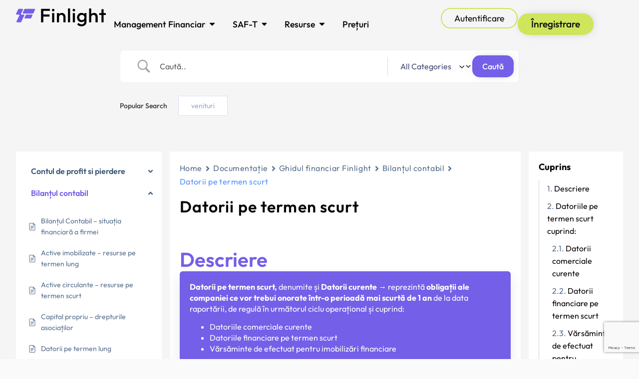

--- FILE ---
content_type: text/html; charset=utf-8
request_url: https://www.google.com/recaptcha/api2/anchor?ar=1&k=6LfObaEUAAAAAN5JNPFQ-9emOa6duhnAPVpPskkC&co=aHR0cHM6Ly9maW5saWdodC5ybzo0NDM.&hl=en&v=N67nZn4AqZkNcbeMu4prBgzg&size=invisible&anchor-ms=20000&execute-ms=30000&cb=onddg50hqzd
body_size: 48689
content:
<!DOCTYPE HTML><html dir="ltr" lang="en"><head><meta http-equiv="Content-Type" content="text/html; charset=UTF-8">
<meta http-equiv="X-UA-Compatible" content="IE=edge">
<title>reCAPTCHA</title>
<style type="text/css">
/* cyrillic-ext */
@font-face {
  font-family: 'Roboto';
  font-style: normal;
  font-weight: 400;
  font-stretch: 100%;
  src: url(//fonts.gstatic.com/s/roboto/v48/KFO7CnqEu92Fr1ME7kSn66aGLdTylUAMa3GUBHMdazTgWw.woff2) format('woff2');
  unicode-range: U+0460-052F, U+1C80-1C8A, U+20B4, U+2DE0-2DFF, U+A640-A69F, U+FE2E-FE2F;
}
/* cyrillic */
@font-face {
  font-family: 'Roboto';
  font-style: normal;
  font-weight: 400;
  font-stretch: 100%;
  src: url(//fonts.gstatic.com/s/roboto/v48/KFO7CnqEu92Fr1ME7kSn66aGLdTylUAMa3iUBHMdazTgWw.woff2) format('woff2');
  unicode-range: U+0301, U+0400-045F, U+0490-0491, U+04B0-04B1, U+2116;
}
/* greek-ext */
@font-face {
  font-family: 'Roboto';
  font-style: normal;
  font-weight: 400;
  font-stretch: 100%;
  src: url(//fonts.gstatic.com/s/roboto/v48/KFO7CnqEu92Fr1ME7kSn66aGLdTylUAMa3CUBHMdazTgWw.woff2) format('woff2');
  unicode-range: U+1F00-1FFF;
}
/* greek */
@font-face {
  font-family: 'Roboto';
  font-style: normal;
  font-weight: 400;
  font-stretch: 100%;
  src: url(//fonts.gstatic.com/s/roboto/v48/KFO7CnqEu92Fr1ME7kSn66aGLdTylUAMa3-UBHMdazTgWw.woff2) format('woff2');
  unicode-range: U+0370-0377, U+037A-037F, U+0384-038A, U+038C, U+038E-03A1, U+03A3-03FF;
}
/* math */
@font-face {
  font-family: 'Roboto';
  font-style: normal;
  font-weight: 400;
  font-stretch: 100%;
  src: url(//fonts.gstatic.com/s/roboto/v48/KFO7CnqEu92Fr1ME7kSn66aGLdTylUAMawCUBHMdazTgWw.woff2) format('woff2');
  unicode-range: U+0302-0303, U+0305, U+0307-0308, U+0310, U+0312, U+0315, U+031A, U+0326-0327, U+032C, U+032F-0330, U+0332-0333, U+0338, U+033A, U+0346, U+034D, U+0391-03A1, U+03A3-03A9, U+03B1-03C9, U+03D1, U+03D5-03D6, U+03F0-03F1, U+03F4-03F5, U+2016-2017, U+2034-2038, U+203C, U+2040, U+2043, U+2047, U+2050, U+2057, U+205F, U+2070-2071, U+2074-208E, U+2090-209C, U+20D0-20DC, U+20E1, U+20E5-20EF, U+2100-2112, U+2114-2115, U+2117-2121, U+2123-214F, U+2190, U+2192, U+2194-21AE, U+21B0-21E5, U+21F1-21F2, U+21F4-2211, U+2213-2214, U+2216-22FF, U+2308-230B, U+2310, U+2319, U+231C-2321, U+2336-237A, U+237C, U+2395, U+239B-23B7, U+23D0, U+23DC-23E1, U+2474-2475, U+25AF, U+25B3, U+25B7, U+25BD, U+25C1, U+25CA, U+25CC, U+25FB, U+266D-266F, U+27C0-27FF, U+2900-2AFF, U+2B0E-2B11, U+2B30-2B4C, U+2BFE, U+3030, U+FF5B, U+FF5D, U+1D400-1D7FF, U+1EE00-1EEFF;
}
/* symbols */
@font-face {
  font-family: 'Roboto';
  font-style: normal;
  font-weight: 400;
  font-stretch: 100%;
  src: url(//fonts.gstatic.com/s/roboto/v48/KFO7CnqEu92Fr1ME7kSn66aGLdTylUAMaxKUBHMdazTgWw.woff2) format('woff2');
  unicode-range: U+0001-000C, U+000E-001F, U+007F-009F, U+20DD-20E0, U+20E2-20E4, U+2150-218F, U+2190, U+2192, U+2194-2199, U+21AF, U+21E6-21F0, U+21F3, U+2218-2219, U+2299, U+22C4-22C6, U+2300-243F, U+2440-244A, U+2460-24FF, U+25A0-27BF, U+2800-28FF, U+2921-2922, U+2981, U+29BF, U+29EB, U+2B00-2BFF, U+4DC0-4DFF, U+FFF9-FFFB, U+10140-1018E, U+10190-1019C, U+101A0, U+101D0-101FD, U+102E0-102FB, U+10E60-10E7E, U+1D2C0-1D2D3, U+1D2E0-1D37F, U+1F000-1F0FF, U+1F100-1F1AD, U+1F1E6-1F1FF, U+1F30D-1F30F, U+1F315, U+1F31C, U+1F31E, U+1F320-1F32C, U+1F336, U+1F378, U+1F37D, U+1F382, U+1F393-1F39F, U+1F3A7-1F3A8, U+1F3AC-1F3AF, U+1F3C2, U+1F3C4-1F3C6, U+1F3CA-1F3CE, U+1F3D4-1F3E0, U+1F3ED, U+1F3F1-1F3F3, U+1F3F5-1F3F7, U+1F408, U+1F415, U+1F41F, U+1F426, U+1F43F, U+1F441-1F442, U+1F444, U+1F446-1F449, U+1F44C-1F44E, U+1F453, U+1F46A, U+1F47D, U+1F4A3, U+1F4B0, U+1F4B3, U+1F4B9, U+1F4BB, U+1F4BF, U+1F4C8-1F4CB, U+1F4D6, U+1F4DA, U+1F4DF, U+1F4E3-1F4E6, U+1F4EA-1F4ED, U+1F4F7, U+1F4F9-1F4FB, U+1F4FD-1F4FE, U+1F503, U+1F507-1F50B, U+1F50D, U+1F512-1F513, U+1F53E-1F54A, U+1F54F-1F5FA, U+1F610, U+1F650-1F67F, U+1F687, U+1F68D, U+1F691, U+1F694, U+1F698, U+1F6AD, U+1F6B2, U+1F6B9-1F6BA, U+1F6BC, U+1F6C6-1F6CF, U+1F6D3-1F6D7, U+1F6E0-1F6EA, U+1F6F0-1F6F3, U+1F6F7-1F6FC, U+1F700-1F7FF, U+1F800-1F80B, U+1F810-1F847, U+1F850-1F859, U+1F860-1F887, U+1F890-1F8AD, U+1F8B0-1F8BB, U+1F8C0-1F8C1, U+1F900-1F90B, U+1F93B, U+1F946, U+1F984, U+1F996, U+1F9E9, U+1FA00-1FA6F, U+1FA70-1FA7C, U+1FA80-1FA89, U+1FA8F-1FAC6, U+1FACE-1FADC, U+1FADF-1FAE9, U+1FAF0-1FAF8, U+1FB00-1FBFF;
}
/* vietnamese */
@font-face {
  font-family: 'Roboto';
  font-style: normal;
  font-weight: 400;
  font-stretch: 100%;
  src: url(//fonts.gstatic.com/s/roboto/v48/KFO7CnqEu92Fr1ME7kSn66aGLdTylUAMa3OUBHMdazTgWw.woff2) format('woff2');
  unicode-range: U+0102-0103, U+0110-0111, U+0128-0129, U+0168-0169, U+01A0-01A1, U+01AF-01B0, U+0300-0301, U+0303-0304, U+0308-0309, U+0323, U+0329, U+1EA0-1EF9, U+20AB;
}
/* latin-ext */
@font-face {
  font-family: 'Roboto';
  font-style: normal;
  font-weight: 400;
  font-stretch: 100%;
  src: url(//fonts.gstatic.com/s/roboto/v48/KFO7CnqEu92Fr1ME7kSn66aGLdTylUAMa3KUBHMdazTgWw.woff2) format('woff2');
  unicode-range: U+0100-02BA, U+02BD-02C5, U+02C7-02CC, U+02CE-02D7, U+02DD-02FF, U+0304, U+0308, U+0329, U+1D00-1DBF, U+1E00-1E9F, U+1EF2-1EFF, U+2020, U+20A0-20AB, U+20AD-20C0, U+2113, U+2C60-2C7F, U+A720-A7FF;
}
/* latin */
@font-face {
  font-family: 'Roboto';
  font-style: normal;
  font-weight: 400;
  font-stretch: 100%;
  src: url(//fonts.gstatic.com/s/roboto/v48/KFO7CnqEu92Fr1ME7kSn66aGLdTylUAMa3yUBHMdazQ.woff2) format('woff2');
  unicode-range: U+0000-00FF, U+0131, U+0152-0153, U+02BB-02BC, U+02C6, U+02DA, U+02DC, U+0304, U+0308, U+0329, U+2000-206F, U+20AC, U+2122, U+2191, U+2193, U+2212, U+2215, U+FEFF, U+FFFD;
}
/* cyrillic-ext */
@font-face {
  font-family: 'Roboto';
  font-style: normal;
  font-weight: 500;
  font-stretch: 100%;
  src: url(//fonts.gstatic.com/s/roboto/v48/KFO7CnqEu92Fr1ME7kSn66aGLdTylUAMa3GUBHMdazTgWw.woff2) format('woff2');
  unicode-range: U+0460-052F, U+1C80-1C8A, U+20B4, U+2DE0-2DFF, U+A640-A69F, U+FE2E-FE2F;
}
/* cyrillic */
@font-face {
  font-family: 'Roboto';
  font-style: normal;
  font-weight: 500;
  font-stretch: 100%;
  src: url(//fonts.gstatic.com/s/roboto/v48/KFO7CnqEu92Fr1ME7kSn66aGLdTylUAMa3iUBHMdazTgWw.woff2) format('woff2');
  unicode-range: U+0301, U+0400-045F, U+0490-0491, U+04B0-04B1, U+2116;
}
/* greek-ext */
@font-face {
  font-family: 'Roboto';
  font-style: normal;
  font-weight: 500;
  font-stretch: 100%;
  src: url(//fonts.gstatic.com/s/roboto/v48/KFO7CnqEu92Fr1ME7kSn66aGLdTylUAMa3CUBHMdazTgWw.woff2) format('woff2');
  unicode-range: U+1F00-1FFF;
}
/* greek */
@font-face {
  font-family: 'Roboto';
  font-style: normal;
  font-weight: 500;
  font-stretch: 100%;
  src: url(//fonts.gstatic.com/s/roboto/v48/KFO7CnqEu92Fr1ME7kSn66aGLdTylUAMa3-UBHMdazTgWw.woff2) format('woff2');
  unicode-range: U+0370-0377, U+037A-037F, U+0384-038A, U+038C, U+038E-03A1, U+03A3-03FF;
}
/* math */
@font-face {
  font-family: 'Roboto';
  font-style: normal;
  font-weight: 500;
  font-stretch: 100%;
  src: url(//fonts.gstatic.com/s/roboto/v48/KFO7CnqEu92Fr1ME7kSn66aGLdTylUAMawCUBHMdazTgWw.woff2) format('woff2');
  unicode-range: U+0302-0303, U+0305, U+0307-0308, U+0310, U+0312, U+0315, U+031A, U+0326-0327, U+032C, U+032F-0330, U+0332-0333, U+0338, U+033A, U+0346, U+034D, U+0391-03A1, U+03A3-03A9, U+03B1-03C9, U+03D1, U+03D5-03D6, U+03F0-03F1, U+03F4-03F5, U+2016-2017, U+2034-2038, U+203C, U+2040, U+2043, U+2047, U+2050, U+2057, U+205F, U+2070-2071, U+2074-208E, U+2090-209C, U+20D0-20DC, U+20E1, U+20E5-20EF, U+2100-2112, U+2114-2115, U+2117-2121, U+2123-214F, U+2190, U+2192, U+2194-21AE, U+21B0-21E5, U+21F1-21F2, U+21F4-2211, U+2213-2214, U+2216-22FF, U+2308-230B, U+2310, U+2319, U+231C-2321, U+2336-237A, U+237C, U+2395, U+239B-23B7, U+23D0, U+23DC-23E1, U+2474-2475, U+25AF, U+25B3, U+25B7, U+25BD, U+25C1, U+25CA, U+25CC, U+25FB, U+266D-266F, U+27C0-27FF, U+2900-2AFF, U+2B0E-2B11, U+2B30-2B4C, U+2BFE, U+3030, U+FF5B, U+FF5D, U+1D400-1D7FF, U+1EE00-1EEFF;
}
/* symbols */
@font-face {
  font-family: 'Roboto';
  font-style: normal;
  font-weight: 500;
  font-stretch: 100%;
  src: url(//fonts.gstatic.com/s/roboto/v48/KFO7CnqEu92Fr1ME7kSn66aGLdTylUAMaxKUBHMdazTgWw.woff2) format('woff2');
  unicode-range: U+0001-000C, U+000E-001F, U+007F-009F, U+20DD-20E0, U+20E2-20E4, U+2150-218F, U+2190, U+2192, U+2194-2199, U+21AF, U+21E6-21F0, U+21F3, U+2218-2219, U+2299, U+22C4-22C6, U+2300-243F, U+2440-244A, U+2460-24FF, U+25A0-27BF, U+2800-28FF, U+2921-2922, U+2981, U+29BF, U+29EB, U+2B00-2BFF, U+4DC0-4DFF, U+FFF9-FFFB, U+10140-1018E, U+10190-1019C, U+101A0, U+101D0-101FD, U+102E0-102FB, U+10E60-10E7E, U+1D2C0-1D2D3, U+1D2E0-1D37F, U+1F000-1F0FF, U+1F100-1F1AD, U+1F1E6-1F1FF, U+1F30D-1F30F, U+1F315, U+1F31C, U+1F31E, U+1F320-1F32C, U+1F336, U+1F378, U+1F37D, U+1F382, U+1F393-1F39F, U+1F3A7-1F3A8, U+1F3AC-1F3AF, U+1F3C2, U+1F3C4-1F3C6, U+1F3CA-1F3CE, U+1F3D4-1F3E0, U+1F3ED, U+1F3F1-1F3F3, U+1F3F5-1F3F7, U+1F408, U+1F415, U+1F41F, U+1F426, U+1F43F, U+1F441-1F442, U+1F444, U+1F446-1F449, U+1F44C-1F44E, U+1F453, U+1F46A, U+1F47D, U+1F4A3, U+1F4B0, U+1F4B3, U+1F4B9, U+1F4BB, U+1F4BF, U+1F4C8-1F4CB, U+1F4D6, U+1F4DA, U+1F4DF, U+1F4E3-1F4E6, U+1F4EA-1F4ED, U+1F4F7, U+1F4F9-1F4FB, U+1F4FD-1F4FE, U+1F503, U+1F507-1F50B, U+1F50D, U+1F512-1F513, U+1F53E-1F54A, U+1F54F-1F5FA, U+1F610, U+1F650-1F67F, U+1F687, U+1F68D, U+1F691, U+1F694, U+1F698, U+1F6AD, U+1F6B2, U+1F6B9-1F6BA, U+1F6BC, U+1F6C6-1F6CF, U+1F6D3-1F6D7, U+1F6E0-1F6EA, U+1F6F0-1F6F3, U+1F6F7-1F6FC, U+1F700-1F7FF, U+1F800-1F80B, U+1F810-1F847, U+1F850-1F859, U+1F860-1F887, U+1F890-1F8AD, U+1F8B0-1F8BB, U+1F8C0-1F8C1, U+1F900-1F90B, U+1F93B, U+1F946, U+1F984, U+1F996, U+1F9E9, U+1FA00-1FA6F, U+1FA70-1FA7C, U+1FA80-1FA89, U+1FA8F-1FAC6, U+1FACE-1FADC, U+1FADF-1FAE9, U+1FAF0-1FAF8, U+1FB00-1FBFF;
}
/* vietnamese */
@font-face {
  font-family: 'Roboto';
  font-style: normal;
  font-weight: 500;
  font-stretch: 100%;
  src: url(//fonts.gstatic.com/s/roboto/v48/KFO7CnqEu92Fr1ME7kSn66aGLdTylUAMa3OUBHMdazTgWw.woff2) format('woff2');
  unicode-range: U+0102-0103, U+0110-0111, U+0128-0129, U+0168-0169, U+01A0-01A1, U+01AF-01B0, U+0300-0301, U+0303-0304, U+0308-0309, U+0323, U+0329, U+1EA0-1EF9, U+20AB;
}
/* latin-ext */
@font-face {
  font-family: 'Roboto';
  font-style: normal;
  font-weight: 500;
  font-stretch: 100%;
  src: url(//fonts.gstatic.com/s/roboto/v48/KFO7CnqEu92Fr1ME7kSn66aGLdTylUAMa3KUBHMdazTgWw.woff2) format('woff2');
  unicode-range: U+0100-02BA, U+02BD-02C5, U+02C7-02CC, U+02CE-02D7, U+02DD-02FF, U+0304, U+0308, U+0329, U+1D00-1DBF, U+1E00-1E9F, U+1EF2-1EFF, U+2020, U+20A0-20AB, U+20AD-20C0, U+2113, U+2C60-2C7F, U+A720-A7FF;
}
/* latin */
@font-face {
  font-family: 'Roboto';
  font-style: normal;
  font-weight: 500;
  font-stretch: 100%;
  src: url(//fonts.gstatic.com/s/roboto/v48/KFO7CnqEu92Fr1ME7kSn66aGLdTylUAMa3yUBHMdazQ.woff2) format('woff2');
  unicode-range: U+0000-00FF, U+0131, U+0152-0153, U+02BB-02BC, U+02C6, U+02DA, U+02DC, U+0304, U+0308, U+0329, U+2000-206F, U+20AC, U+2122, U+2191, U+2193, U+2212, U+2215, U+FEFF, U+FFFD;
}
/* cyrillic-ext */
@font-face {
  font-family: 'Roboto';
  font-style: normal;
  font-weight: 900;
  font-stretch: 100%;
  src: url(//fonts.gstatic.com/s/roboto/v48/KFO7CnqEu92Fr1ME7kSn66aGLdTylUAMa3GUBHMdazTgWw.woff2) format('woff2');
  unicode-range: U+0460-052F, U+1C80-1C8A, U+20B4, U+2DE0-2DFF, U+A640-A69F, U+FE2E-FE2F;
}
/* cyrillic */
@font-face {
  font-family: 'Roboto';
  font-style: normal;
  font-weight: 900;
  font-stretch: 100%;
  src: url(//fonts.gstatic.com/s/roboto/v48/KFO7CnqEu92Fr1ME7kSn66aGLdTylUAMa3iUBHMdazTgWw.woff2) format('woff2');
  unicode-range: U+0301, U+0400-045F, U+0490-0491, U+04B0-04B1, U+2116;
}
/* greek-ext */
@font-face {
  font-family: 'Roboto';
  font-style: normal;
  font-weight: 900;
  font-stretch: 100%;
  src: url(//fonts.gstatic.com/s/roboto/v48/KFO7CnqEu92Fr1ME7kSn66aGLdTylUAMa3CUBHMdazTgWw.woff2) format('woff2');
  unicode-range: U+1F00-1FFF;
}
/* greek */
@font-face {
  font-family: 'Roboto';
  font-style: normal;
  font-weight: 900;
  font-stretch: 100%;
  src: url(//fonts.gstatic.com/s/roboto/v48/KFO7CnqEu92Fr1ME7kSn66aGLdTylUAMa3-UBHMdazTgWw.woff2) format('woff2');
  unicode-range: U+0370-0377, U+037A-037F, U+0384-038A, U+038C, U+038E-03A1, U+03A3-03FF;
}
/* math */
@font-face {
  font-family: 'Roboto';
  font-style: normal;
  font-weight: 900;
  font-stretch: 100%;
  src: url(//fonts.gstatic.com/s/roboto/v48/KFO7CnqEu92Fr1ME7kSn66aGLdTylUAMawCUBHMdazTgWw.woff2) format('woff2');
  unicode-range: U+0302-0303, U+0305, U+0307-0308, U+0310, U+0312, U+0315, U+031A, U+0326-0327, U+032C, U+032F-0330, U+0332-0333, U+0338, U+033A, U+0346, U+034D, U+0391-03A1, U+03A3-03A9, U+03B1-03C9, U+03D1, U+03D5-03D6, U+03F0-03F1, U+03F4-03F5, U+2016-2017, U+2034-2038, U+203C, U+2040, U+2043, U+2047, U+2050, U+2057, U+205F, U+2070-2071, U+2074-208E, U+2090-209C, U+20D0-20DC, U+20E1, U+20E5-20EF, U+2100-2112, U+2114-2115, U+2117-2121, U+2123-214F, U+2190, U+2192, U+2194-21AE, U+21B0-21E5, U+21F1-21F2, U+21F4-2211, U+2213-2214, U+2216-22FF, U+2308-230B, U+2310, U+2319, U+231C-2321, U+2336-237A, U+237C, U+2395, U+239B-23B7, U+23D0, U+23DC-23E1, U+2474-2475, U+25AF, U+25B3, U+25B7, U+25BD, U+25C1, U+25CA, U+25CC, U+25FB, U+266D-266F, U+27C0-27FF, U+2900-2AFF, U+2B0E-2B11, U+2B30-2B4C, U+2BFE, U+3030, U+FF5B, U+FF5D, U+1D400-1D7FF, U+1EE00-1EEFF;
}
/* symbols */
@font-face {
  font-family: 'Roboto';
  font-style: normal;
  font-weight: 900;
  font-stretch: 100%;
  src: url(//fonts.gstatic.com/s/roboto/v48/KFO7CnqEu92Fr1ME7kSn66aGLdTylUAMaxKUBHMdazTgWw.woff2) format('woff2');
  unicode-range: U+0001-000C, U+000E-001F, U+007F-009F, U+20DD-20E0, U+20E2-20E4, U+2150-218F, U+2190, U+2192, U+2194-2199, U+21AF, U+21E6-21F0, U+21F3, U+2218-2219, U+2299, U+22C4-22C6, U+2300-243F, U+2440-244A, U+2460-24FF, U+25A0-27BF, U+2800-28FF, U+2921-2922, U+2981, U+29BF, U+29EB, U+2B00-2BFF, U+4DC0-4DFF, U+FFF9-FFFB, U+10140-1018E, U+10190-1019C, U+101A0, U+101D0-101FD, U+102E0-102FB, U+10E60-10E7E, U+1D2C0-1D2D3, U+1D2E0-1D37F, U+1F000-1F0FF, U+1F100-1F1AD, U+1F1E6-1F1FF, U+1F30D-1F30F, U+1F315, U+1F31C, U+1F31E, U+1F320-1F32C, U+1F336, U+1F378, U+1F37D, U+1F382, U+1F393-1F39F, U+1F3A7-1F3A8, U+1F3AC-1F3AF, U+1F3C2, U+1F3C4-1F3C6, U+1F3CA-1F3CE, U+1F3D4-1F3E0, U+1F3ED, U+1F3F1-1F3F3, U+1F3F5-1F3F7, U+1F408, U+1F415, U+1F41F, U+1F426, U+1F43F, U+1F441-1F442, U+1F444, U+1F446-1F449, U+1F44C-1F44E, U+1F453, U+1F46A, U+1F47D, U+1F4A3, U+1F4B0, U+1F4B3, U+1F4B9, U+1F4BB, U+1F4BF, U+1F4C8-1F4CB, U+1F4D6, U+1F4DA, U+1F4DF, U+1F4E3-1F4E6, U+1F4EA-1F4ED, U+1F4F7, U+1F4F9-1F4FB, U+1F4FD-1F4FE, U+1F503, U+1F507-1F50B, U+1F50D, U+1F512-1F513, U+1F53E-1F54A, U+1F54F-1F5FA, U+1F610, U+1F650-1F67F, U+1F687, U+1F68D, U+1F691, U+1F694, U+1F698, U+1F6AD, U+1F6B2, U+1F6B9-1F6BA, U+1F6BC, U+1F6C6-1F6CF, U+1F6D3-1F6D7, U+1F6E0-1F6EA, U+1F6F0-1F6F3, U+1F6F7-1F6FC, U+1F700-1F7FF, U+1F800-1F80B, U+1F810-1F847, U+1F850-1F859, U+1F860-1F887, U+1F890-1F8AD, U+1F8B0-1F8BB, U+1F8C0-1F8C1, U+1F900-1F90B, U+1F93B, U+1F946, U+1F984, U+1F996, U+1F9E9, U+1FA00-1FA6F, U+1FA70-1FA7C, U+1FA80-1FA89, U+1FA8F-1FAC6, U+1FACE-1FADC, U+1FADF-1FAE9, U+1FAF0-1FAF8, U+1FB00-1FBFF;
}
/* vietnamese */
@font-face {
  font-family: 'Roboto';
  font-style: normal;
  font-weight: 900;
  font-stretch: 100%;
  src: url(//fonts.gstatic.com/s/roboto/v48/KFO7CnqEu92Fr1ME7kSn66aGLdTylUAMa3OUBHMdazTgWw.woff2) format('woff2');
  unicode-range: U+0102-0103, U+0110-0111, U+0128-0129, U+0168-0169, U+01A0-01A1, U+01AF-01B0, U+0300-0301, U+0303-0304, U+0308-0309, U+0323, U+0329, U+1EA0-1EF9, U+20AB;
}
/* latin-ext */
@font-face {
  font-family: 'Roboto';
  font-style: normal;
  font-weight: 900;
  font-stretch: 100%;
  src: url(//fonts.gstatic.com/s/roboto/v48/KFO7CnqEu92Fr1ME7kSn66aGLdTylUAMa3KUBHMdazTgWw.woff2) format('woff2');
  unicode-range: U+0100-02BA, U+02BD-02C5, U+02C7-02CC, U+02CE-02D7, U+02DD-02FF, U+0304, U+0308, U+0329, U+1D00-1DBF, U+1E00-1E9F, U+1EF2-1EFF, U+2020, U+20A0-20AB, U+20AD-20C0, U+2113, U+2C60-2C7F, U+A720-A7FF;
}
/* latin */
@font-face {
  font-family: 'Roboto';
  font-style: normal;
  font-weight: 900;
  font-stretch: 100%;
  src: url(//fonts.gstatic.com/s/roboto/v48/KFO7CnqEu92Fr1ME7kSn66aGLdTylUAMa3yUBHMdazQ.woff2) format('woff2');
  unicode-range: U+0000-00FF, U+0131, U+0152-0153, U+02BB-02BC, U+02C6, U+02DA, U+02DC, U+0304, U+0308, U+0329, U+2000-206F, U+20AC, U+2122, U+2191, U+2193, U+2212, U+2215, U+FEFF, U+FFFD;
}

</style>
<link rel="stylesheet" type="text/css" href="https://www.gstatic.com/recaptcha/releases/N67nZn4AqZkNcbeMu4prBgzg/styles__ltr.css">
<script nonce="UWWbxXNOoV0gDe0aNq6B9g" type="text/javascript">window['__recaptcha_api'] = 'https://www.google.com/recaptcha/api2/';</script>
<script type="text/javascript" src="https://www.gstatic.com/recaptcha/releases/N67nZn4AqZkNcbeMu4prBgzg/recaptcha__en.js" nonce="UWWbxXNOoV0gDe0aNq6B9g">
      
    </script></head>
<body><div id="rc-anchor-alert" class="rc-anchor-alert"></div>
<input type="hidden" id="recaptcha-token" value="[base64]">
<script type="text/javascript" nonce="UWWbxXNOoV0gDe0aNq6B9g">
      recaptcha.anchor.Main.init("[\x22ainput\x22,[\x22bgdata\x22,\x22\x22,\[base64]/[base64]/[base64]/bmV3IHJbeF0oY1swXSk6RT09Mj9uZXcgclt4XShjWzBdLGNbMV0pOkU9PTM/bmV3IHJbeF0oY1swXSxjWzFdLGNbMl0pOkU9PTQ/[base64]/[base64]/[base64]/[base64]/[base64]/[base64]/[base64]/[base64]\x22,\[base64]\x22,\x22wq8iWcKIP3oJw4nDj3nDsMO7woJQKsOcwo/[base64]/CqcKqwr3CrEkSwoJrw5EBJsKlwpsgWizCqVYsdC1SQMK1wrvCtSlPUkQfwozCgcKQXcOfwoDDvXHDqUbCtMOEwoQQWTtTw5c4GsKHG8OCw57DmUgqccKCwp1XYcOZwoXDvh/DpmPCm1Q/[base64]/DqmJ/w6zCkhDDlhzDiMOjwrkyf1LCpcKqYiNzwrQ3wq0aw63ClcK/[base64]/Cp23CkG/[base64]/[base64]/[base64]/DosOEw5XDuzh5U8OTwpJow4Bgw58mwp3CsFUGWQvDkHPDgMOtEcOFwrFAwrzDkMOCwqTDucOrIlZGYXfDr3YtwonDlSoqJMOCGsKZw53Dr8OJwo/Dr8KpwpEPV8OEwpDCk8OLVMKUw4MFXsKsw4LCsMOyecK9PCTCuznDrMOMw6ZOSnMvYcOPwozCq8Kxwp54w5Jsw5Mywp5AwoMzw69uWcKbVVUOw7vCsMO0wrzClsKtfDMYwrvCocO8w4hteiLCosOtwpsYAsOjezdzBMK4CB45w6xNO8OpNABSZ8KNwrpbN8KUHx/CtGk4w7N+wrnDscKiw43CjVvCqMKVGsKzwrLDiMKVJxvCr8KOw4LCrEbDrFFBwo3DrREuwoRAeQHDkMK7woPDhhTDk0nCusONw55Jw55JwrQCw7xdw4DDlTNpBcObVMKyw7nCsHwsw5dnw45/C8O0wrTCiTnClsKdB8KgcsKMwpzDoXrDrw1JwpXCvMONw4Uvwqh0wqfCsMOyMwbCnW8JQVXCtDbChh3Ctj17fhzCtcKtHBN7wq/ClEPDocOINMKxEWIrc8OdZ8KHw5TCpWnClMKQD8Kvw5jCqcKVw7BjJUXCtcKEw75OwprDgMOYDsKmXsK6wonDicOcwpcyaMOMWMKGX8OmwrIBwptWRUVdeSrCisK+AXvCvcOrw7RcwrLDt8KtFznCuw1wwrjCmFo/NRMSAcKgdsK1bnYGw4HDjXxBw5LCjC8cAMKecCzDoMK9w5Ugwod+woYYw6rClcKdwrnDg2jCtnZPw4krZMOlRULDrcODGsOINSTDqSs+w5/CvEzCicOZw6TCiGBtMyDChMKAw4FGWcKPwqRhwonDni3DtCwhw7wdw4MkwqbDijhcw4MqDcKiVi1gbAXDtMOrQAPCjMOCwpJGwqNIw5nCrsOVw5MzXsO1w68uaB/Dp8Kew5Bvwo0becOmwoF/BsKFwqfCrkjDoEbCqcOJwqVOWVwOw55UdMKWTXk6wrEeNMKtwqDCn05OG8K7b8KRU8KkEsOZECDDvEvDo8KVVsKbLlBuw7NdLg/DssKCwogcasKaLMKdw5rDlhPChTrDkDxuI8K2HcKEwqzDgnDCvSRDSArDpTQAw4wTw5xww67Cg07DlMOvPhbDrsO9wpdBEMKzwqDDknjCgMK7wp8zw6Z1dcKFdsO9EcKzQcK3NsOCXGPCnHPCrsONw4rDpibChhkxw6oYHWTDgcKXw77Dh8OGZGXDkD/DscO1wrrDm1o0BsK2wq8Kw4fChCXCsMOVwrwUwqxsK2nDu045UDvDnMKhbMO8PMKmwq/DqT4EUsOEwqYVw4rCk3AZfMObwpc4wpbCgMKMw7lRw5oAJQESw4wmaFHCqMKbw5U8w4/Dih4mwpI/[base64]/QlYHDCHCq8K+Z33DmiBnYcOQDsOowqgKw7rDusO0CkVFW8KidsOLY8ONw60Uw7XDnMONJsOzAcOmw5NKfCRzw5cIwrJrZxcqEF3CgsKmdULDtsKhwpTCrk3DjsO4wrjDnjZKZSY5wpbCr8OFHzoQw51lIREtDgLClCY4wo/[base64]/DicOseDAlbXNIZnNLRB53wpt0wqjCoC4Tw40Aw68nwrVEw5pVw4Umwoc4w57DsiTCtwFUw57DmkVXIyEBUFg4woR/[base64]/ChBPDuMKfNcO+w5nDrsKhw6bDtMKqwqnDgBJfA304HcOTNjDDggDDi0QWcgIiXsOyw5nDlcO9X8Oow7NhBcKdRcK4wpwzw5UUJsKBwpoXwqbCsgBxVHMDw6LCrHnDv8OuFUrCucOqwp0zwpHCtS/DnB0jw6oyGcKzwpgnwpEkDGXCkcKlw40Iw6XDuWPDmlxKNGfDrsOoEQwNwq0EwqcpZDbDnE7Dv8Kxw6x/[base64]/DhsOSwpQAw6RvLExzw4fCjgxoT8KKwqBkwpTCqcOeUlAxw6bCrylZwrfCoEdQClvCjFvDpMODY0Nqw4rDssKuw7MvwqLDm3rCnEzCj23DvmALLxPClcKEw55ON8KvPSh0w6k4w580wqTDtDxOMsKdw47DnsKew7zDvMO/HsKaLsKDK8OhdsOkNsKow5fCrcONV8KAR0dqwpDCj8KRAcOwXMOrRQDCqjfCosOjwpjDocOVOWh1w7/DrMOTwo0nw47Cm8OGwqnDjMK/AG/DklHDsTXCpHnDqcK9bkzDsGtYe8OGw69KKsOXW8Kgwogiw5bCln/Dujtkw7HCr8OYwpYSUMKtKGg7JMOPRH3CvTLDhsOqZjsIIMKCWhohwqBOZE7DmU0LEXHCucO8wokKUj7CqFrCgRLDnSg+w4lTw7LDssK5wq3CqcKEw5bDuW3CocKuGE/CpMKsDMOow5QWEcKiNcOQw7Ecw4QdAyHDkDLDlFkKV8KtITzCjS/Dp3Ehfgtzw5MAw4hSwps9w5bDilDDvsKAw4oNQMKNAwbCphYSw6XDrMOVRUNzVMOhPcOOGzPDrcKxTXFfw7k5ZcOfRcKrZ3ZHF8K6wpbDogYswq1jwrvDkXHClQvDlicEVVjCncOgwofCjsKEbkjCvsO2UAIoFm8kw5TCk8KVZcK3aSnCvsO1HTRGWxQAw6YIQsKJwp/CncKAwrhmXMKiPW8Twp/[base64]/Cu01qCcKxwqwEw75zT8KPTRMVw7/Cnx5LbwUew5jCl8K0JTbCjsOwwofDksOZwpQ2LWNIwrHCjMK8w6deAcKRw47DqMKcD8KLw5fCucOpwr3CvVo4CcKywoBEw51RO8KWwrHCmcKSNz/CmsOHDAbCjsKrBAHChcKiwpjCt3XDvwDCg8OHwpxCw5nCtsOcEkzDsxrCsFjDgsObwq/DsSHDsGEiw7k8ZsOUA8Omw4DDnR3DuhTDhRnCiRdpDnM1wpsgwpbCoxk4asOpD8O5wpZFVzVRw6wXZSPDtX7DkMO/w5/[base64]/[base64]/Cn8KOwrtaSX1SZ8ORw5V9woXDtcOrWMOjQsOgw4rCu8KdJQpcwpnCuMKvPsKbZ8O4wrDCmMOcw4xCR3MnRsOyXDVJP0Vww4DCscKvVG5qSV9WIsKnwqEQw5Fsw5Qewqkiwr3Cu2tpE8OTwrxeQsO/wp3Cm1ETw7rClG/[base64]/DhcOfcQ3DrDfDl8OTFQ/CvCvDjcK3wqdec8OcBn5rw5dwwonCn8Kfw61vCSAuw7nDhsKuBcOQwrLDtcOvw75lwpArMBZlfwPDqMKIXkrDrsObwoDDlkzCjRPDt8KUAsKPw5Z4wrDCp29XAggXw7TCkAfDgMO0w67CjHMHw6kbw7EYMsOtwonDucKGBsK6w5dYw49/[base64]/CrsKiw5tWwo4eMcKvTU5JwrrCgsKzYStfZwLDlsKTDljChBJPbMKjBcKlQVgQwoDDscKcwofDhglfQsOYw5DDncKaw7kvwo9xw615w6LDvcOOXMK4McOOw78JwqA4HcOsdXQPwo/CvToew6LDtR8cwrbDgmbCn0oaw4bCpcOlwp95ZjLDnMOmwqYHO8O7fcKgw4IlPcOfPmYYajfDicK5U8O6ZcOPaD53D8K8NsKSThdEdnXCt8K2w4Z6HcOebkpLCWB9wr/CpcOlDU3DpQXDjXTDkTvCtMKDwokUFcKKwq/CjR/DgMOKTSLDo0gFYQ9rZsKea8KgcDTDvCd0w54uJHPDrcKew4fCrcOdfF06w7rCrBFAUHTClcKEwonDtMOCwp/DicOWw4zDocOnw4ZyYVHDqsKPblwKM8OOw7Yww6LDn8KMw5zDpnXDi8K4wpHCkMKBwpded8KCMELDgsKpfcKqGcOYw6/DpxtLwpILwpYpV8KpDhDDisKTw6HCvnzDvsOiwpHCmMOQdhMsw5fCt8KWwrTDtlBVw75tbMKnw7gxAMO/wpdtwpJaX1pWRwPCjGVRTGJgw5s8wpnDtsKmwqrDoitEw4htwpBNYUkIwr/DgcOEVMOpUcKsVcO/cWNDwrklw5bDlmDCjhfDrHFjesKVwqAqVMKHwqBcwpjDr3fCuksZwobDvsKaw7DChMOKFsKVwoLDlMKcw6h8Z8OqLDR2wpPCiMOEwqrCmEQIAQk6HMKoLDrCjMKPRCbDksKpw4/DpsKXw67ClsO2TMObw5PDuMOfT8K7aMKNwogXLVbCvFN+a8K6w7vDk8KxXcO0dsO0w7k2U2jCiy3DtzRsLjFxXGBVHkEVwoMyw5EswqvCrsKXLsKzw5bDkhpCQG9he8Kcaz7DicKuw6rDnMKeVXrDjsOUDX/DosKqK1jDkz5iwq7Cq1Mew6zDswVAPzLDqMO0cXI3QgdHwrzDs2tlDDMcwp8VN8OCw7YQVcK3wp4xw488VsKbwozDvlgtwqTDpCzCpsOrfHfDhcK5fMOQZMKTwoDDn8KNKGJUw4/[base64]/Dvl8IHcKYw6nDnMKGEcO/ZcOpMMKzwrfCv2TDlinDlsOyWMKkwrx4wrrDuTZad0LDjwjCvHZ/D0p/wqTDoEfDpsOGIiTCgsKPZsKCFsKAPmTDj8KGwqPDrcOsLx7Cj2/[base64]/w5nDr8KcwrfCsyDDvT/CoQPDoMOWCcOOXcO3esOuwrTCh8OqKl/CtF40wo1gwpNGw7LCncKSw7pVwpjCol0NXEIRwqMJw4TDgy/Cm0kgwrDCri8oMHnDk3drwq3CtzfDncOWQmZ5PMO6w7bCp8K6w7wabMOaw6vCli3CsCbDpwIqw4FtLX4vw4JNwowlw55pOsOgdhnDq8OSXhPDrGDCr0DDkMKnSAAdw7PCmMKKfD/Dm8OTYMKOw6FKe8KDwr4sXlggfB9Gw5LCv8ONIcO6w6DCl8O/[base64]/ChsOCIcOVAsKPw47ClcKowp8FwofDtsOkHMOZw5sCw6BRQRAaBgUmwrnCvcKfRinDosKZccKMMcKbI1PCpcO2wpDDh1guaw/DpcK4fMOqwqIIQxjDq2l9wrHDnjHCiCDDlMOFbcOjR0bDhxfCugzDr8O/w5DCh8OxwqzDkiIPwqDDpsKUCsOnwpAKRsK/TMOtwr0EAMKTwpR3esKHw5PCjDQELwPCr8OzThRdw6tMw7HChMK+O8ONwrtewrDCksOeFEkiB8KFHsOLwoTCqn/CocKKw7LCmcKvMsOCw4bDuMK9FTXCgcKQE8OrwqcjETUlI8OWw45aDcOowqvCkzTDjcKMZgzDkFTDisKMC8Kaw5bDm8Ksw5c0w5oHw4sEwoAUwofDqw1Iw5XDgMOEMlZ/w5hswrNAwp1qwpEPFsO5wqDCrw8DRMKTBsKIw5TDq8KsZAbChX7DmsKZMsKiIUDCscOhwo3DrMORQnjCq3w4wroXw6/CoUdYw4kpGCTDjcKfE8OfwrzCohIWwowQDQHCjgjCmgMOPcO6DT/DkyPCl3XDvMKJSMKMeW3DrMOMGgQIa8KJdm3Cm8KFScOGN8OjwqhmeyfDjcOHKsOOCMOHwozDv8KUw5zDmnHCgxg9EMO2b0XDtcKmwrdRwpXDssOCwr/Ct1Myw7wew7nCihvDvngIERQfJ8Ocw4HDv8OFK8K3YMO4ZsOYQRh+ekdaK8KFw7hjTinCtsK5woTCqyM9w6fCh39zAMKpbxfDkcKtw6/Dv8OtVwQ+IMKOa1jCtAwvw5vCrsKDLcOWw6PDrxnDpS/DoG/DsjnCtcOmw57DisKow5gzwozDomPDqsOhCy5/w7cAwqTDscOqwozDmsOEwpdbwrHDiMKNEUrChU3CnXxoMcOMAcKGX2NrODnDm0Acw5Q9wrPDhBY2wolhw51eWQjCtMKzw5jDvMOgUcOKKcO4SEbDlgnCkGbCoMKvFifDgcKmNWxaw4TCljfCjMOwwprCn2/Cshx+wo54G8Ked2YxwpgPAQ/CqsKaw4tlw78KZxHDn1hDwq8CwoTDgHLDucK0w7JINBLDgynCu8K+JMKIw7R6w4UlPcOhw5HDmVLDgzrDnsOMIMOudGnDhDcwOMO3Ew4Ew6DCksOVSxXDt8KPwoBGeHXCssKTw4jDi8Ojw7RzH1XCoiTChsK2HwJOEcKDDsK6w4/CscK1G1Z9wpAHw5DCo8OWW8KyGMKBwoQgWifCrmZRQ8OBw44Qw4nDs8O0asKSwrXDtS5jUn/DjsKtw4bCrhvDscO9YcOgC8KHWhHDisOswp/DjcOowpnDtsKBAC3DrRdIw4YqTMKRPsOmGxnCnXc+eyxXwqrCl3ldCFpcI8OzIcOaw7sbwpxgO8K0MTLDkEzDucKeTG3DpR59EsKewpvCrVPDjcKhw7tAaxzCjcOfwpvDklw0w5rCqF/CmsOEw7/CsTrDsFPDmcKYw7N3B8OQPMOmw7glaUzCmW8GN8OwwqgLwofDlj/Dtx3DocOdwr/CiFbCtcKLwpzDrMKVRXAQE8K9w5DDqMOPVlnChX/Cm8KcBF/Cn8O7RcK4wpzDoGfDmMO/[base64]/Dp8O9c2sWw4Now7rDocKSHcKcw7Baw4kEJcKawqEswr3DpwcYABNswrsTw4bDpcKlwovCvHdQwo17w57DqmnDqsOEwpA0CMOONRrCk2sVXELDrsOwCsKyw4xHfk3Clx44fcOpw5LDv8Kqw5vCqsKhwqPCjsOvDj3CuMKBUcKXwqrClTp/C8OSw6LCocK9wr/CoFjDlMK2PDMNQ8OWUcK3SXpve8O5CQDCi8KAIQkfw7w4clNbw5zCrMOgw7vDhsOTaQpHwo0rwrcMw5vDgg0wwp8Gw6bClcOVRcKyw4HCikPDh8KkPB4rX8KHw4nDmFsYfCrDulTDmx5mwobDscKkYhPDnBkGDMO1woXDvU7DgcOXwqBCwrsbdkQyFVNRw5DCocK/wr5EEkzCsQbDjMOMw7LDkGnDnMKtOzzDpcKpNcOTU8KwworCnybCh8KNw4/CjQ7DqcO7w6fDkMKEw5FNw7BwR8KpSjLCh8KAwpDClT3Cj8OGw7/[base64]/Dp8KGwro/w7bCtMOjGMKxw6/DvcOwHcONacKQw5xIw4fDhjoXHlTCjwsKGhvDjMK6wpLDn8KOwrfCn8OCwoLCnXpIw4LDr8OZw5bDizlBDcOZaxUTGRXDijPDnG3Dt8KwSsOZYAM2LMOAw4JddcKXKcO3wppMB8OEwpDDkcO6w7sCHy07fEQIwq3DoDQbA8KqdH7Ds8OmYkXDjxLCmcOtwqd/w7rDisOGwqwBd8Obwr4swrjCgEnCgMOxwrETVsOlYi3DhsOMaSZIwqd4ekHDlcKZw5zDlsOPwqIgX8K1JDoqw6EJwrdqw4TCkXwuG8OFw7/Dl8OJw53CncKvwq/DqiwTwqLClsOMw5t+T8KVwrtiw5vDoEHDhMK0wqrCryQUw58fwo/ChCLCjsKywp5IcMORwofDmMOGKBnCsz5SwpfCh25bbcKewpQHZGPDocK3Y03CkcOQbcKONMOoHsK/J3LChMOuwoPCjcKEw5/CpTIew71lw5QRwrIVSsKNwrYoKn/CgcObYD3ClRM9FAE/TirDs8KGw5jCs8OlwrTCtArDlBV5OQjCrGh5OcOMw4fDnsOhwpbDvsK2IcOcXg7DscKEw5YLw6J5EcOjdsONTsKpwpdFAClsT8KbH8OIwpHCgmdiEGzDtMOhJQFwdcKEU8O/UyJ5OcK4wqR9wq1qLEzDmHsQw6nCphZoIShpwrTCicO5w4gCGWPDq8O5wqsMbCB/w54lw7JbHsKXbwzCn8OcwoXCkgwYBsOKwo81wo8fSsKWL8OBw6hDEXwSJcKRwobCugTCug19wq9zw5bCqsKywqtiWWfDonE2w6IrwqjDv8KEY1ktwp3Ch2MiKiomw77DsMKpR8ONw6zDo8OGwr/Dm8Kywr83wqFnbiRTD8KtwpbDnQluw4nCtcKyPsKRw6rCnsKmwrTDgMOOw6XDt8KHwq3CrzzDsmHDqMKUw5pCJ8OVwrZ0bXDDuRZYCz7DusOBScK1S8OIw4zDjjBFS8K6LWvDt8KXfMO+wqNHwppnw7pHO8Kvwr59T8KcXhlBwp5Tw5vDmWLDoH86cmDCr2/[base64]/f0RNw5vCjMOpCHXDsmZDwq/CmMKUwqPDmwwPw6UYLlLDuMOXwqd+w7x5wrprwoTCuxnDmMKPZgrDllseOhfClMKow4nDn8KLY2R/[base64]/Dr8K3w67Cr8OWTQpiw7EBZ8KIwoc7wqFya8KWw7DDnRoXw4NtworCoSNXw7UswqrDvx/CjHXCoMOzwrvCvMKJZ8OfwpHDv0oSwo9nwotdwqluRsKGw4IRNRNCBQnCkn7Cv8OowqHCjwzDscOMExDDicOiw7vCtsODwoHCtsK3w7ZiwokQwqUUagB9woJow54ew7/DmQnDvyBKZXcswpLDvC0uw5jCpMORwo/DiEcgaMKJw4cAwrDCgMO4P8KBaxvCkSbCmDDCuiUJw6VDwqDDvwdAeMOJeMKlacKrw6dWPHllGjXDjsOCB08UwoXClXrCuR7CksOUWcOyw7Esw5l+woo4w4fCvSvChCMrbkUBYiTDgg7DvhnCoGV2FcKSw7Q1w6bDvmTCp8Kvwo3Do8OtambCssKjwoZ7wo/DkMK/wq9UTMKWW8Kpwo3CvsOowp85w5URFcKQwqLChsOaDMKww5kIPcKIwr1JQTbDjzPCt8OKa8O/a8ORwrfDnwUGRMKvdMONwqF9w5ZTw7pqw5piKsKbUWzCgABXw4wFLyV/CV/ChcKcwoEbYcOqw4jDnsO/[base64]/CtsKuLHNeDlUnw7sRw4PCtEzDjEs6w69JR1bCr8KqRcOQfcKMwp7DocK2wqrCvAvCh1AHw5XCn8K3wr5XfcKGOUvCq8OgaF/DvxNfw7pMwp8nCRLCnil8w6fCksKvwqAzw6c+wo7Ch35FZMK8wp8kwo1+wqs9djbDl2fDtCBYw6bCh8Kow5TCiX8LwpRSNQLDgyPDisKJIcOpwp3DgQLCvsOpwpE1wr4qwrxUJXPCi1QrKMO1wpsvZFPDtMKWw5Z+w78ENcKpJcKFPlBJwoVNw6VWw5kIw4lEw6I/wqnDqcKPNMOzUsO2w5RiSMKNeMK1wrhRwrbCncOew7TDhEzDksK9SSYeLcK0wrDDvsO9D8OXwpXCry93wrwsw7QVw5vDu0zCnsODMMOnB8KcY8OlWMKZHcODw6rCn3zDtMKOwpzDoEjCrE/CpxrCsDDDk8O3wqFzEsOeEMKcHcKAw5FKw5hNwoMvw5Vow5YIwo81Gk1nB8KAw6czwoPCqUsWMS0Nw4PCjW4Aw6Edw7QIwqXCuMOqw6zCkwM4w7ovHsOwNMOST8OxU8KyWB7ClhRHKwZwworDucOvQ8O6cTnDgcKJGsO+w5Iqw4TCtGvCj8K6wpfCvA/[base64]/DtsOtIsObwpERw4dbXMKzw4Yefhp/J8KLLsKOw47DisOqLcKGb2/DjWxwGyMHQWt1wpDCvMO6FsOTIMO1w5nDmTHCgWvCtQtrwr9pw43DpHkaAhN/Y8KgVR1Fw6nCjEfCqMKmw6tMwpPCoMKYw5fDkMK3w7U5w5jCtVBXw57ChMKqw6jDoMOvw6TDtTMWwoFyw5LDt8OKwpLCiGDCk8OBw6x1FTgFE1nDtFFGWQjDuj/[base64]/[base64]/w70sF8OWZFl/wrfDnMKawq8VwpsIw4wyIMOrw5jCnsKFLMO+f1NZwqLCp8OQw5rDv1/CmDHDmsKdRMKMOnYIw67CjcKTwpQMP31qwprColLCjcK+WsO8w7pgXE/DpCTCrHJvwpNNADJuw6pKw7nDosKiB1LCn3HCj8OjSD/CrC/DucOhwpl1wqXDrcOoJ0DDrVdzFh3DscOpwpXDisO4wr95eMOKa8KJwoFMDBR2fsOFwr4nw5lNNUQ4Ghg8UcOaw6s6Uw5dVFfCqsOEG8O+woHDrhvCu8KnGDrCriDCjX5YNMOBwrkSw7jCj8Krwpt7w45Jw6osO0g/J1sLbwrCmsO8QMKpdBUhN8OawqsaQcOTwp0/YsKCHH9Ow5RHVsKbwoXCqsKsRE5Jw4ljwqnDm0jCosOqwpw9JwDCvsOgw47ClSM3PsKDwq3CjUvCj8OYwooUw6RfZwvCqsK7wo/DjW7CpcKPZsOYEQ0pwrbCgRcnSCI2woxcw53CqcOVwpjDo8Onw63DqWrClcKYw44nw5wDw7syQcO3wqvChR/[base64]/[base64]/CqMOsw64pwqoJw6NUwrFgw6YpRXTClQhdbHrCscO/w611HsObwp4Gw43CpzvCpn9DwozDq8K/w6YrwpQ6JMOhw4ghH0URE8K6XhXDrj7ChMOAwqRMwrt3wqvClV7CkS8kdRMXTMK/w7LCucKywq1FS1oKw4woFifDr081KFUYw49Yw6kgF8KmJcK6PGjCtcOmeMOLAcK7QXjDmGNOPQAsw6FSwqgFNFc/[base64]/D8O5woHCqldFZ8KAMMKbVsKAE8O/wqPDhgzCiMOVSiYVwr5TWMOrM3ZAHMKrI8Kmw6HDncK8wpLChcOqEsODWzh+w47CtMKlw458wrLDjWTCo8OPwrvCkwrCjDLCtg93wqTDqhZsw4HCoU/[base64]/C8KswoLDgDHDuwPCisOhB8KJw6zCv8K4w70gQVzDhsKoSsOiw5lbAsKew41nwpzCrcK4FsKpw4oHwqwzQcOIVE/DsMKtwqVjwo/CgcKow6vChMOGKVHCncK5Ix3DpknCoXvDl8K4w6kIOcKyUlocGwFpZG0rwoDDoh84wrzCqUHDscOSwqkkw7jCjWEPIQ/DjFEbNBDDti4/wokxCzTDpsOxwqnCjxpuw4Zdw67DscKGwovChm/CjMO3w7kkw7jCtMK+OsKfKE4Gw4gWRsKNc8KXHQJmfcOnw4zCt0zCmU12w51nFcKpw5XDkcO0w4JLbMOpw7fCowXCiFVFAFoRw51oKV/[base64]/CjjbCjT7Cqj7CgVFbwpAiYsKzwpw1cjtHBzEMw5dBwo0zwrPCnWAEbcKcUMOqXsO+w6rDnVJ5OsOKwrbCkMKcw4LDj8K9w7/DuSRAwrw+EQ7CnMKVw7RlCMKxRXJawqY4cMOBwpDClTpJwqXCuzjDlcO/w65TPC7Dm8Ovwok/[base64]/DpiTDvcOGfcKiW8OnBcKYQMK9wrHDrsO5w60YT0/Ctn3CucOATcKKwr7DoMOSB1x5X8Ojwrp/UA1AwqA+HlTCqMK5JcOVwqU/d8K9w4Qaw5nDjsK6w7jDisO1wpDCvcKPR2TCqnwDwqzDqUbCriTDk8OhH8OowpoqfcKvw4NsbMOvw4tocFwvw5NVwoPCq8KmwrrDucOhHSIBVcKywqnCvV/[base64]/Dk8O0Z8K4wqUffRthw7/DhcKEG2MnQMO+w6AOwpHCnMOZLsO2w4cew7I6T3dmw5hRw4ZCJ2xDw5cqwoPCusKdwo7CpcOvFUrDglLDpsOqw702wpRbwqg4w6w+w5RTwpvDs8ORY8KtPcOydz0/woTDgsOAw6PCoMOtw6NMw4vCvsKkbxEOacKTGcKVQBQHwozDl8ORDMOHemJJw7PDv2rCi2lce8Kofh92wrPCssKuw6HDh0lVwp4YwqXDtXLCnC/CtMO8wrHCkwdgR8K+wrrCtQXCnR0uw7J6wrHDmcOfDitrw58GwqLCr8O/w55LfELDpsOrOcOKGMK7DGIebSItG8OFw5caLxbCh8KMesKcdcK5wrXCm8KHwqZfbMOOG8KGZGRtdMKkbMKVGcK5w4sUH8OhworDncO6ekXDpl7DqsKpOcKawog5w67DvcOUw5/CjsK8I2DDosOFI37DlcKIw4TCh8KaYTHCu8KhecKLwo0BwpzDhMKgbxPCm1FbRsOEwqXDuzPDpHtzTiHDqMO8SiLDo0TCtcK0DCEcS2jDnUbDisKbcT3CqgvDh8OPC8Orw7wnwqvDnsO4wrAjwqvDsxIewrjCgjzDtzjCvcKPwpwcKRXDqsK/w6HDmkjDqsO+JMKAwo5NJcKbKX/ClsOQwpnDhEPDnBlFwp5mIUo8dVYKwoUDwrnCuGJLFsKEw5V7acKEw4TCoMOOwpfDuShPwqANw40Aw65nSTbDsyoNZcKCwrPDhCvDtUF8JmXCiMOVM8Kdw6/DrXfCnndjw6Q1wpzCiHPDlF/CgMO+OsKvwpcVDknCicOKOcKAa8OYV8OaD8OWGcOlw4vCk3VOwpdNTkMLwo5xwqxBaFM7WcKVD8ObwonDg8OsLFTCgQdKeyXDhyjCqHLChsKPY8OGR2XCgCVpX8Kzwq/Dq8KnwqYodFNAwq88ennCokZnw4xAwqwmw7vCq2PClsKMw5/Dv3bCvFBUwrTClcKKf8OFS37DgcKjwr8iwo7Cpm8/asKOHMKQwpodw7U+w6cwHsKlSBI5wpjDjsK1w4fCkUnDlMKYwrY3w5U7L0YEwrkTMWhHXcK6wp/[base64]/[base64]/DqxLCnjkUCk9uw5xHFcKKwr/DpcOMwrvDiMKBw4Yhwqltw4p1w685w7XCjVrCr8KpKcK1by1idMKMw5ZhXMOFDQVDR8OhYRrCgCsKwr1WFMKiKnzDoSjCq8KYBMObw6TDqlLCsDbCmiFELsO/w6TCqGt9XHPCsMKsDsKlw4Uyw4Vhw7HCgMKsKXo9SXYpa8Kud8KBIMOGZMKhDz9dUTRAw5xYGMKYf8OUZsKlwo/DisOhw44hwr7CmDgyw5wQw7nCqsKDesKjT0IwwqzDpxgeVVBFRiY8w4FncsORw6fDoRXDognCkmEuAsO/BcKqw7fCj8KWWA3Dl8K5XH7DpsOKGsONFgAaEcOrwqPDtsKYwrvCpn3DkcOXMsKIw6TDlcKoYcKdA8Krw6hSNmoZw4nCkUDCq8OZYVvDvlfCqUYDw4TDlhJPIMOZwq/CrWnCuiZrw5oXwqrCiUrCikXDoHDDl8K9GMOew45JYcOeOWDDusOFw6bDtXkXIMOowrnDpG7CsixEJcK7R2zDpsKxSwPCsRzDvsK7HcOGwox4Ww3ChD/CuBZuw47DtHXDjcOhwoooMjBtZghZJC5VLcOow7MsZ3TDp8OFw4/DoMOhw4fDulzDmsKrw4HDq8O6w7MGbFXDiGsKw6nCiMOMKMOAw6vDqBjCpHkew5Elw4l1ccOBwovCncK6ZTB3KB7DojJPwqfDu8O7w74hVSTDk0ocwoFDScOsw4fCgVE+wrhrecOSw48dwqQEChNLwrFOCDc5UCvCmsOSwoM/w7vClwdvJMKbOsKDwod2ERbCiDgdw7FxG8OuwpBMGk/Du8O6wp45aHs0wq/Cvgw3DnomwrB9VsKkVcOOMiZbQMK9ICLDhXjCmBc3OiBiV8OAw57CoUh0w4QdA1Quwq0kQF3CjFbDhMOGe3diRMO2U8OpwrM0wobCg8KOSzNFw6DCnA9Swptef8OTfRIiblIkRcOxwp/DmsO4woLCk8Onw4hTwolcSkTDmsK2Q3DCvGtrwr5jccKjwrbCtMKLw4fCkcOtw48iwp0Kw7bDgcKCDMKhwpbDvV1kUTLCocOBw5Fqwo8mw4kuwrnCsGJOfhweGFpnGcO6UMO2CMKCwoHCrsKhUcOww64GwqN/w7sUDCXCs08WcyXDkyLCv8KKwqXCullTAcOgw7/DhcOPdsOTw6vDuXw5w5zDmEwHw586JsK/JhnCpVFlH8OwPMOPWcKow50Ow5gpcMKzwrzCgcOMEnDDvsK/w6DDnMKAw4lRwowNd1tIwr7DhFZdPcKNVcKNbMOgw6QLRT/[base64]/CuBfDvHgpKnfCt8KAH111fHdCw6PDv8OhEcO+w44pw6chQ25fXMK3WsOqw4LDnsKEFMKXwpZJwqbDuXHCuMOtw7zDsAMmw4Mhw4rDksKeE2ITPcOKDcKKUcO9woBIw74iNmPDsE04dsKFwr0/[base64]/C8KjSDHCl2PDi8OzwoHCqsO7w5HDlsKKDcOww7MQXnpnMF/DqcOJMMOOwqt6w4U8w6LDkMKywrcXwozDq8KwesOnw7ZCw4Q9OcO+clrCi1PClWNrw6bCuMO9PBjCl00xC2nCh8K2QcOOwpt0w5vDosOzASpME8OqOUUxU8OiSSHDuyFjw4nCt0JEwqXCvinCnC8dw6MhwqjDnsO5wo/CnyAhacOtfsKUdH1EXT/DiCHCh8Kyw5/DkC9xw7TDr8KqGcKQCsOGRMKWwo7CgXrCisKaw4Fhw5o3wpbCs3nCgTMsHcOhw4TCscOMwqkzY8KjwoTCtsO2ET/DtATDuQjDgEwBWmLDqcOmwrd0DG7Dm1VfOHApwpYsw5vCow5pT8K9w6NCVsKXShsjw5AMa8Krw6Msw7V0FX1nRMO0w6RkJVvCqcK6JMKuw7YAKMOiwoEGSWTDlkTCqTLDmDHDt2dow70pesO3wpcMw4EuW0LCkMOTEcKdw6DDlAbDvwRhwqzDqW/Dug7CrsOQw4DClB4QUGLDscOPwp1+wrB9CsOBa0nCuMKhwpfDogUQJk3Dg8Oqw5ptDUDCgcOFwr4Zw5zDp8OXc1xYX8Kbw71Uwq/DqcO+HcOXw4vCnsKkwpNeB1dAwqTCvRDCgsKGwqbCqcKODMOwwobDrTdaw4DChUAywqHCikwlwqcjwoPDuHFrwqg5w4fDk8OIYzLDunPCjC/CrV4dw7/DlHnDuxvDsxnCiMKzw4vCu0MUdMKawpbDhBVtwq/DhgTCr3nDtsK2V8K9SlnCt8Onw6/[base64]/DtBzDhMOHWAzCg2EvNm9zw7V4w7LDm8OyOjpHw500T3w7Qn0nAB3DgsKZwrTDq37Dh05sEQ1DwqfDj1bDrSTCrMKVHFXDkMOtewfCgsKgKz8nFDdoKF9OGEbDhh1XwoFBwowtPsOsUcObwqzDmg8IGcObRW/[base64]/CksOPPVXCr8OowqZRbcOhwpzCm8KGU8OdwrN9TjPDkU85w5bClSLDjsOWNsOeCRAgwrzCgyM6w7F6ScKtExPDqcKiwqM8wo3CrcK/T8Ozw6pEP8KfIcOow74bw4QYw4nCtcO7woEDw7HCqMODwo3Dh8KEPcOFwrcXQlFuFcKCZmXDvWTDphbClMKNRWkHwp1Rw40Ww5vCryJrw7vCmsKFw7R/FMO+w6zCtzoTw4dgcmLCpl4tw6RTPgdcdwHDgR8YG25twpRCw40TwqLCvsOfw7XCpX/CmzAow6TCk2ZbdSrCp8OOUTojw6xkbifCkMObw5HDm0vDlsK4wqxcw6bDhMOsEMONw4kgw5XDq8Ose8K2E8Kvw5bCshfDlcOZIMO1wol2wrYFQ8OJw5lcwqEnw7jCgVTDtW3CrFxgZsO/acKHL8OLw54kaVAiO8KdejLDrghaJsKwwpNsIB0wwpXDpinDkcKzb8OdwoTDt1vDjsOOw6/[base64]/[base64]/DpsK/w7cqwo8ZwpTDs8Ofw6DCl1DCucKHLi9NLmtzw4xww6BwGcOrw4rDiX0kNAjDlMKlwpZCwr4AU8Kuw7lPW3TCuyFvwp58wrbCo3LDkzlqwp7DqlXComLCv8KFw4J9BFg4w5N/GcKGe8Kbw4/CoUXCmzXCmyzClMOcw6TDkcKyVsOhCcOtw4pUwpMFPVgUbcOcK8KEwo4XRw15LFZ8OcKBGyp8DAPChMOQwp8zw40hA07Cv8OPesOHV8KhwrvDm8OMIjpkwrfCri9Kw44dAcKVCsKlwrfCp3zDrMOedMKnw7NpTA/DjcOrw5V6w4M4w7zChcOYd8KnM3ZZf8K9w6/Cn8OzwrcELsOUw6LCpsKyR1BlXcKNw74XwpwbcMODw7Ynw48ofcKUw5hSwp1uUMONwrkBwoDDgmrDiAXCsMK1w7dEwp/DryzCjmdBYcKxw4lCwqjCgsKRw6TCuk3DjcKvw6FbYj3CnMOGw7bCowvDl8OcwoPDiAbCqcKNasKhSnAURADDlTrDrMKCLsKGZ8ODWmQ2RwxiwpkWw5XCpcOXE8OpUcKow55TZz5Nwq9UAS/DqCRIc2PCkDXClsKNwp3Dt8O3w71wL27DscKFw7TDsUkTwrt8JsKGw6XDmjvCtTtSF8KCw70vEHEGIsOoFsK1ABjDmCzCmD4Vw5bCjlxhw5DCky5gw57DhjY3TFwZB3rCgMK4BBdrXsKlfgYiw5pTIw40XV9dFGIQw4XDs8KLwqHDtV/DkQdFwrgew4rCj0DCu8KBw4ISBWo4I8Oew4nDoHl2w5HCl8KwVFvCm8OyQsKqwpMKw5bDqWgdEC0wKB7Di0pBUcOKwq80wrVtwp5Hw7fCucKBwpguZVAUBMKAw7pObMKkZcOqJiPDkgEuw4LCnX/DpMK7R27DosO8w57CqEMnwrHCh8KFScKiwqPDoW4MASPChcKmw4jClcKlPhp3Zhs3aMO0wrHCocK8w6TDh1TDuQ7Dj8KUw5vCplVoWsK5dsOwdBV/UcO4wqoSwrMVdFvDlMOsbDZ5BMK5wpLCnzUlw5l3Clkfa0jClETCtsK/wozDg8K7HS/DosOxw4zDvMKYGQVgLWrCm8OIMlnClSMzwrJewqhxCXLCvMOuw6NKXUNPB8KBw7hgF8O0w6JaLk5VAyvDl38hQcOhwrcww5HDvVPCu8KEwoRkTcK8Qnd3NFgHwqTDoMOzU8Kxw4vDpz5USU3CimoBw49hw7HCiGdxUBUyw5/CmzkQVyM/AcORNsOVw7Mlw6/[base64]/XMOhwr9YQMOow7Qlw7PCqwfCgAZcN8KfwpfCm8Kcw6/DosO+w47DqcKdw7bCrcKxw6Rvw4ZAIMOINcK/w65Bw6TCmV5fB0FKGMKhIWFGe8ORbhDDgRI+XVEMw57ClMOsw4bDqMKATcOpZcKEIVJCw61WwrrCnHQSbsKZT33DrHXCmMKKBjPClcOODMKMTBl+acO0KMOfIUvDhwxhwrk3wpN+TcO6w4/DgsKuw53ChcKSw7dYwpk5w4LDh2rDjsO2wpzCqkDDosOowpBVYMK3BGzCicOZLsOsXcKgwrHDoCnCpsKfN8KPP0B2w4vDq8KzwokvG8KQw4DCixvDl8KSGMKMw5twwq7Cl8OvwrnChwFGw4oAw7DDiMO/NsKOw4PCucKGbMOXMBBVwrpEwrNKwr7DlBrCoMO/KSo3w6jDg8KGUCESw4jCkcOlw4Y8wrDDrsOewpLDt2o5RmzCuSE2wpvDvMKnATrCvcO/[base64]/CgxrDocKww6MXHMK9fGrDj8OMw6/DoDXCq8O4w4nCvMOMRcO5KErCjcK8w7bCrjIrQDTDhkDDhz/[base64]/Cpn8IwqbClTbDtcO9HBkjw7YJGF5Sw73Cg8OzBmDDj1cxe8OEBsK/[base64]/w7bDucK4wrTCgEo/R8Ofw5/CkWwQwozDtcOoCMOZSH3DuinDihrCuMOWZk/DpsOpW8Ofw5lNQA0rNS7DoMOHGivDlVxlOTVYFkHCrmHDjsK8HcO6PsKwVWHDnzXCjjfDtw9OwqYhacOyRcKRwpzCj0oIZ33Cp8KiGCZAwqxSw7sjw6kQeDYiwpw8KQXCoHfDtFtswpjCucKswoNEw7/[base64]/CknzDk8KXw5ZnMyDCuF7CucKzUsOJw7nDiWZkwrHDrjUrwpHDq0zCsTogQ8OQwocDw6RMw6zCuMOqworCpFxnYw7DlsO4QmFyYMKtw4UQPUnDicOgwpDCrDtLw4sURU0Fw5guw5HCqcOKwp8/wonDhcOLwp9owoMwwrMccG/[base64]/DnMOww49Vw49kw7fDosKIw4MSV0LCrQgDwosjw5zDj8KLwrNFMFtgwqpJwqrDhQ/[base64]/Dh8KBQsODw6NIYsOGQFLCt8KNOGZBIMOFCFDDh8O5XAzCmsK6w7bDqcOmD8K5EcObVkNqMCbDk8KNEgXCnMK5w4/CgMO1Uw7CjAlRKcKWOU7Cn8OZw65/[base64]/[base64]/DikjCikDDtAjDtcKbwoU/wq4qwpZwcWxQaT/[base64]/CqMKnNjPClMOMZsOKFnfDpDvDnws9w7tYw4RVw47DiGrDv8O7BXbCmsK0GF3DpnTDoF8lwo3DmxEcw5wfw6fCox4Nw4cNN8KgIsKww5/DojgMw6LCicOWfsO9wqxKw78gw5zCmQEKeXXCg3TCvMKDw4LCiXrDiEszZSAYD8KwwoVtwp7CtcKvwrLCok7CqSpXwo0Bd8OhwqDDncKNwp3DsiUXw4FCGcKgw7TCgcOdUCMMwo4Rd8KxQsKmwq8/ZQjChVsPw5bDisKeW1pSe3PCk8ONOMOJw5TCiMKbB8KRwp0KCMOqYS7DhFrDqMK2f8Oow4fDncOcwpxuWwYMw6ZLLTDDlsKpwr1kO3TDgxfCssKrwoZpXTkjw7HCuB0Kwq85Yw3DqcOJw5nCvGNJw79NwpzCuzvDnRJmwrjDqwDDmMKIw5kbUcKVwqTDo3/Cgk/DisK4wqIIaVw7w7E/[base64]/CrlpHGMKFw7HCvDHClcOCCcKeAcKew589wrxPAW51dkvCrsOfCy3Dn8OYwo7ChMOPFEgwRcKTw4odwoXCklxIVwhDwqYyw4oOOkIIdsOgwqZgfXrCqmzCszhfwqPDgcOrw705w7TDnl0TwpzCisKbSMOIJn8xWnw5w5LDlkjDmm9vDgjDm8KhFMKJw7gL\x22],null,[\x22conf\x22,null,\x226LfObaEUAAAAAN5JNPFQ-9emOa6duhnAPVpPskkC\x22,0,null,null,null,1,[21,125,63,73,95,87,41,43,42,83,102,105,109,121],[7059694,686],0,null,null,null,null,0,null,0,null,700,1,null,0,\[base64]/76lBhmnigkZhAoZnOKMAhmv8xEZ\x22,0,0,null,null,1,null,0,0,null,null,null,0],\x22https://finlight.ro:443\x22,null,[3,1,1],null,null,null,1,3600,[\x22https://www.google.com/intl/en/policies/privacy/\x22,\x22https://www.google.com/intl/en/policies/terms/\x22],\x22XrHpEfYlXmm4IsoyNArJitRv7TuIKDvLdw/VGeib7S0\\u003d\x22,1,0,null,1,1769611168873,0,0,[236,162,219,251,159],null,[209],\x22RC-COjNJaPDDLHUcQ\x22,null,null,null,null,null,\x220dAFcWeA6BtzP3RfF3Wh2ZVHbgUqo5fQbZFBFNuxCvfT-u4mK3sx2zD-rnDcVftL3jMf6OU8wrTkmWsTQ_2Z2vcUYXG07_1UY3RQ\x22,1769693968666]");
    </script></body></html>

--- FILE ---
content_type: text/css
request_url: https://finlight.ro/wp-content/plugins/betterdocs-pro/assets/public/css/attachment.css?ver=c62f4cf4887d19aef4e4
body_size: 143
content:
.betterdocs-attachment-wrapper{background:#fff;border-radius:8px;margin:15px 0 0;padding:15px}.betterdocs-attachment-wrapper .betterdocs-attachment-heading{color:#000;font-size:18px;font-style:normal;font-weight:500;line-height:normal;margin:0 0 15px;padding:0}.betterdocs-attachment-wrapper .attachment-list{display:flex;flex-direction:row;flex-wrap:wrap;gap:10px;width:100%}.betterdocs-attachment-wrapper .attachment-list .attachment-details{align-items:center;border:1px solid #d0d5dd;border-radius:8px;display:flex;flex:40%;gap:15px;padding:10px 20px;width:50%}.betterdocs-attachment-wrapper .attachment-list .attachment-details .icon-image{height:20px;width:20px}.betterdocs-attachment-wrapper .attachment-list .attachment-details .icon-wrapper{align-items:center;background:#eaecf0;border-radius:15px;display:flex;flex-shrink:0;height:30px;justify-content:center;text-align:center;width:30px}.betterdocs-attachment-wrapper .attachment-list .attachment-details svg{fill:#667085;transform:scale(1)}.betterdocs-attachment-wrapper .attachment-list .attachment-details a{align-items:center;clear:both;color:#565758;display:flex;gap:10px;justify-content:flex-start;overflow-wrap:anywhere;text-decoration:none}@media(max-width:1024px){.betterdocs-attachment-wrapper .attachment-list .attachment-details a{overflow:hidden;overflow-wrap:normal;white-space:nowrap}}.betterdocs-attachment-wrapper .attachment-list .attachment-details a .attachment-name,.betterdocs-attachment-wrapper .attachment-list .attachment-details a .attachment-size{color:#98a2b3;font-size:14px;font-style:normal;font-weight:400;line-height:1.4em;margin:0;overflow:auto;padding:0;transition:all .1s ease-in}.betterdocs-attachment-wrapper .attachment-list .attachment-details a .attachment-size{flex-shrink:0}


--- FILE ---
content_type: text/css
request_url: https://finlight.ro/wp-content/uploads/elementor/css/post-10513.css?ver=1769512354
body_size: 1232
content:
.elementor-kit-10513{--e-global-color-primary:#080809;--e-global-color-secondary:#AFAAD1;--e-global-color-text:#000000;--e-global-color-accent:#745FE8;--e-global-color-uicore_body:#535353;--e-global-color-uicore_dark:#293845;--e-global-color-uicore_light:#EFF4CE;--e-global-color-uicore_white:#FFFFFF;--e-global-color-1e7ba61:#EDFF00;--e-global-color-2d16d67:#FAFAFA;--e-global-color-8b95681:#CFE55C;--e-global-color-931ef64:#9747FF;--e-global-color-2379bfa:#FFFFFF00;--e-global-color-43ef97c:#43908C;--e-global-color-389fb37:#13AED1;--e-global-color-ff00420:#43908C;--e-global-color-cdc33cd:#1CABA6;--e-global-color-de9ad90:#2D7AA8;--e-global-color-1e68b6a:#FF7F50;--e-global-color-8a5354a:#C2C2C2;--e-global-color-9da5d0a:#CFE65C00;--e-global-color-91787a1:#F5F5F5;--e-global-color-ffa13d4:#FFFFFF;--e-global-color-e9c1c9b:#EEEEEE;--e-global-color-5115377:#EAE9FD;--e-global-color-e5e588b:#5C32BD;--e-global-typography-primary-font-family:"Outfit";--e-global-typography-primary-font-size:6rem;--e-global-typography-primary-font-weight:600;--e-global-typography-primary-line-height:1.2em;--e-global-typography-secondary-font-family:"Outfit";--e-global-typography-secondary-font-size:3rem;--e-global-typography-secondary-font-weight:400;--e-global-typography-secondary-line-height:1.2em;--e-global-typography-text-font-family:"Outfit";--e-global-typography-text-font-size:1.1rem;--e-global-typography-text-font-weight:400;--e-global-typography-text-line-height:1.2em;--e-global-typography-accent-font-family:"Outfit";--e-global-typography-accent-font-size:1.1rem;--e-global-typography-accent-font-weight:500;--e-global-typography-12ebd54-font-family:"Outfit";--e-global-typography-12ebd54-font-size:6rem;--e-global-typography-12ebd54-font-weight:600;--e-global-typography-12ebd54-line-height:1em;--e-global-typography-fdc9dab-font-family:"Outfit";--e-global-typography-fdc9dab-font-size:clamp(2.4rem, 2.1231rem + 1.2308vw, 3rem);--e-global-typography-fdc9dab-font-weight:600;--e-global-typography-fdc9dab-line-height:1.2em;--e-global-typography-8dca1d4-font-family:"Outfit";--e-global-typography-8dca1d4-font-size:clamp(2.1rem, 1.9154rem + 0.8205vw, 2.5rem);--e-global-typography-8dca1d4-font-weight:600;--e-global-typography-8dca1d4-line-height:1.2em;--e-global-typography-f9f269a-font-family:"Outfit";--e-global-typography-f9f269a-font-size:clamp(1.8rem, 1.7077rem + 0.4103vw, 2rem);--e-global-typography-f9f269a-font-weight:600;--e-global-typography-f9f269a-line-height:1.2em;--e-global-typography-9b1757d-font-family:"Outfit";--e-global-typography-9b1757d-font-size:clamp(1.6rem, 1.5308rem + 0.3077vw, 1.75rem);--e-global-typography-9b1757d-font-weight:600;--e-global-typography-9b1757d-line-height:1.2em;--e-global-typography-d676af6-font-family:"Outfit";--e-global-typography-d676af6-font-size:clamp(1.4rem, 1.3538rem + 0.2051vw, 1.5rem);--e-global-typography-d676af6-font-weight:600;--e-global-typography-d676af6-line-height:1.2em;--e-global-typography-4b437e0-font-family:"Outfit";--e-global-typography-4b437e0-font-size:1.1rem;--e-global-typography-4b437e0-font-weight:400;--e-global-typography-4b437e0-line-height:1.3em;--e-global-typography-3a39afe-font-family:"Outfit";--e-global-typography-3a39afe-font-size:1.1rem;--e-global-typography-3a39afe-font-weight:500;--e-global-typography-3a39afe-line-height:1.2em;--e-global-typography-2ddd4df-font-family:"Outfit";--e-global-typography-2ddd4df-font-size:1.2rem;--e-global-typography-2ddd4df-font-weight:500;--e-global-typography-4bc5388-font-family:"Outfit";--e-global-typography-4bc5388-font-size:1.1rem;--e-global-typography-4bc5388-font-weight:400;--e-global-typography-4b7aba0-font-family:"Outfit";--e-global-typography-4b7aba0-font-size:0.8rem;--e-global-typography-4b7aba0-font-weight:300;background-color:#FAFAFA;color:var( --e-global-color-primary );font-family:var( --e-global-typography-4b437e0-font-family ), Sans-serif;font-size:var( --e-global-typography-4b437e0-font-size );font-weight:var( --e-global-typography-4b437e0-font-weight );line-height:var( --e-global-typography-4b437e0-line-height );}.elementor-kit-10513 button,.elementor-kit-10513 input[type="button"],.elementor-kit-10513 input[type="submit"],.elementor-kit-10513 .elementor-button{background-color:var( --e-global-color-accent );font-family:var( --e-global-typography-2ddd4df-font-family ), Sans-serif;font-size:var( --e-global-typography-2ddd4df-font-size );font-weight:var( --e-global-typography-2ddd4df-font-weight );color:#FFFFFF;box-shadow:2px 0px 20px -10px rgba(0,0,0,0.5);border-style:none;border-radius:50px 50px 50px 50px;padding:15px 25px 15px 25px;}.elementor-kit-10513 button:hover,.elementor-kit-10513 button:focus,.elementor-kit-10513 input[type="button"]:hover,.elementor-kit-10513 input[type="button"]:focus,.elementor-kit-10513 input[type="submit"]:hover,.elementor-kit-10513 input[type="submit"]:focus,.elementor-kit-10513 .elementor-button:hover,.elementor-kit-10513 .elementor-button:focus{background-color:#C0D245;color:#000000;border-style:none;border-radius:10px 10px 10px 10px;}.elementor-kit-10513 e-page-transition{background-color:#FFBC7D;}.elementor-kit-10513 a{color:var( --e-global-color-accent );}.elementor-kit-10513 a:hover{color:var( --e-global-color-accent );}.elementor-kit-10513 h1{color:var( --e-global-color-primary );font-family:var( --e-global-typography-12ebd54-font-family ), Sans-serif;font-size:var( --e-global-typography-12ebd54-font-size );font-weight:var( --e-global-typography-12ebd54-font-weight );line-height:var( --e-global-typography-12ebd54-line-height );}.elementor-kit-10513 h2{color:var( --e-global-color-primary );font-family:var( --e-global-typography-fdc9dab-font-family ), Sans-serif;font-size:var( --e-global-typography-fdc9dab-font-size );font-weight:var( --e-global-typography-fdc9dab-font-weight );line-height:var( --e-global-typography-fdc9dab-line-height );}.elementor-kit-10513 h3{color:var( --e-global-color-primary );font-family:var( --e-global-typography-8dca1d4-font-family ), Sans-serif;font-size:var( --e-global-typography-8dca1d4-font-size );font-weight:var( --e-global-typography-8dca1d4-font-weight );line-height:var( --e-global-typography-8dca1d4-line-height );}.elementor-kit-10513 h4{color:var( --e-global-color-primary );font-family:var( --e-global-typography-f9f269a-font-family ), Sans-serif;font-size:var( --e-global-typography-f9f269a-font-size );font-weight:var( --e-global-typography-f9f269a-font-weight );line-height:var( --e-global-typography-f9f269a-line-height );}.elementor-kit-10513 h5{color:var( --e-global-color-primary );font-family:var( --e-global-typography-9b1757d-font-family ), Sans-serif;font-size:var( --e-global-typography-9b1757d-font-size );font-weight:var( --e-global-typography-9b1757d-font-weight );line-height:var( --e-global-typography-9b1757d-line-height );}.elementor-kit-10513 h6{color:var( --e-global-color-primary );font-family:var( --e-global-typography-d676af6-font-family ), Sans-serif;font-size:var( --e-global-typography-d676af6-font-size );font-weight:var( --e-global-typography-d676af6-font-weight );line-height:var( --e-global-typography-d676af6-line-height );}.elementor-section.elementor-section-boxed > .elementor-container{max-width:1400px;}.e-con{--container-max-width:1400px;--container-default-padding-top:0px;--container-default-padding-right:0px;--container-default-padding-bottom:0px;--container-default-padding-left:0px;}.elementor-widget:not(:last-child){margin-block-end:20px;}.elementor-element{--widgets-spacing:20px 20px;--widgets-spacing-row:20px;--widgets-spacing-column:20px;}{}h1.entry-title{display:var(--page-title-display);}@media(max-width:1024px){.elementor-kit-10513{--e-global-typography-12ebd54-font-size:4.3rem;font-size:var( --e-global-typography-4b437e0-font-size );line-height:var( --e-global-typography-4b437e0-line-height );}.elementor-kit-10513 h1{font-size:var( --e-global-typography-12ebd54-font-size );line-height:var( --e-global-typography-12ebd54-line-height );}.elementor-kit-10513 h2{font-size:var( --e-global-typography-fdc9dab-font-size );line-height:var( --e-global-typography-fdc9dab-line-height );}.elementor-kit-10513 h3{font-size:var( --e-global-typography-8dca1d4-font-size );line-height:var( --e-global-typography-8dca1d4-line-height );}.elementor-kit-10513 h4{font-size:var( --e-global-typography-f9f269a-font-size );line-height:var( --e-global-typography-f9f269a-line-height );}.elementor-kit-10513 h5{font-size:var( --e-global-typography-9b1757d-font-size );line-height:var( --e-global-typography-9b1757d-line-height );}.elementor-kit-10513 h6{font-size:var( --e-global-typography-d676af6-font-size );line-height:var( --e-global-typography-d676af6-line-height );}.elementor-kit-10513 button,.elementor-kit-10513 input[type="button"],.elementor-kit-10513 input[type="submit"],.elementor-kit-10513 .elementor-button{font-size:var( --e-global-typography-2ddd4df-font-size );padding:17px 40px 17px 40px;}.elementor-section.elementor-section-boxed > .elementor-container{max-width:1024px;}.e-con{--container-max-width:1024px;}}@media(max-width:767px){.elementor-kit-10513{--e-global-typography-12ebd54-font-size:3rem;font-size:var( --e-global-typography-4b437e0-font-size );line-height:var( --e-global-typography-4b437e0-line-height );}.elementor-kit-10513 h1{font-size:var( --e-global-typography-12ebd54-font-size );line-height:var( --e-global-typography-12ebd54-line-height );}.elementor-kit-10513 h2{font-size:var( --e-global-typography-fdc9dab-font-size );line-height:var( --e-global-typography-fdc9dab-line-height );}.elementor-kit-10513 h3{font-size:var( --e-global-typography-8dca1d4-font-size );line-height:var( --e-global-typography-8dca1d4-line-height );}.elementor-kit-10513 h4{font-size:var( --e-global-typography-f9f269a-font-size );line-height:var( --e-global-typography-f9f269a-line-height );}.elementor-kit-10513 h5{font-size:var( --e-global-typography-9b1757d-font-size );line-height:var( --e-global-typography-9b1757d-line-height );}.elementor-kit-10513 h6{font-size:var( --e-global-typography-d676af6-font-size );line-height:var( --e-global-typography-d676af6-line-height );}.elementor-kit-10513 button,.elementor-kit-10513 input[type="button"],.elementor-kit-10513 input[type="submit"],.elementor-kit-10513 .elementor-button{font-size:var( --e-global-typography-2ddd4df-font-size );padding:13px 35px 13px 35px;}.elementor-section.elementor-section-boxed > .elementor-container{max-width:767px;}.e-con{--container-max-width:767px;}}

--- FILE ---
content_type: text/css
request_url: https://finlight.ro/wp-content/uploads/elementor/css/post-8717.css?ver=1769514201
body_size: 1191
content:
.elementor-8717 .elementor-element.elementor-element-78ba166{--display:flex;--flex-direction:column;--container-widget-width:calc( ( 1 - var( --container-widget-flex-grow ) ) * 100% );--container-widget-height:initial;--container-widget-flex-grow:0;--container-widget-align-self:initial;--flex-wrap-mobile:wrap;--align-items:stretch;--gap:10px 10px;--row-gap:10px;--column-gap:10px;}.elementor-8717 .elementor-element.elementor-element-bc40fb7 > .elementor-widget-container{padding:1rem 0rem 0rem 0rem;}.elementor-8717 .elementor-element.elementor-element-bc40fb7 .elementor-heading-title{font-family:var( --e-global-typography-8dca1d4-font-family ), Sans-serif;font-size:var( --e-global-typography-8dca1d4-font-size );font-weight:var( --e-global-typography-8dca1d4-font-weight );line-height:var( --e-global-typography-8dca1d4-line-height );color:var( --e-global-color-accent );}.elementor-8717 .elementor-element.elementor-element-af413d5{--display:flex;--flex-direction:row;--container-widget-width:calc( ( 1 - var( --container-widget-flex-grow ) ) * 100% );--container-widget-height:100%;--container-widget-flex-grow:1;--container-widget-align-self:stretch;--flex-wrap-mobile:wrap;--align-items:stretch;--gap:10px 10px;--row-gap:10px;--column-gap:10px;--padding-top:0px;--padding-bottom:0px;--padding-left:0px;--padding-right:0px;}.elementor-8717 .elementor-element.elementor-element-9c5abdd{--display:flex;--overlay-opacity:0.25;--border-radius:6px 6px 6px 6px;box-shadow:0px 10px 28px 0px rgba(0, 0, 0, 0.09);--padding-top:20px;--padding-bottom:20px;--padding-left:20px;--padding-right:20px;}.elementor-8717 .elementor-element.elementor-element-9c5abdd:not(.elementor-motion-effects-element-type-background), .elementor-8717 .elementor-element.elementor-element-9c5abdd > .elementor-motion-effects-container > .elementor-motion-effects-layer{background-color:var( --e-global-color-accent );}.elementor-8717 .elementor-element.elementor-element-9c5abdd::before, .elementor-8717 .elementor-element.elementor-element-9c5abdd > .elementor-background-video-container::before, .elementor-8717 .elementor-element.elementor-element-9c5abdd > .e-con-inner > .elementor-background-video-container::before, .elementor-8717 .elementor-element.elementor-element-9c5abdd > .elementor-background-slideshow::before, .elementor-8717 .elementor-element.elementor-element-9c5abdd > .e-con-inner > .elementor-background-slideshow::before, .elementor-8717 .elementor-element.elementor-element-9c5abdd > .elementor-motion-effects-container > .elementor-motion-effects-layer::before{background-image:url("https://finlight.ro/wp-content/uploads/2021/02/card-overlay.png");--background-overlay:'';background-position:bottom right;background-repeat:no-repeat;background-size:100% auto;}.elementor-8717 .elementor-element.elementor-element-9c5abdd:hover{box-shadow:0px 20px 28px 0px rgba(0, 0, 0, 0.09);}.elementor-8717 .elementor-element.elementor-element-89107b7{color:#FFFFFF;}.elementor-8717 .elementor-element.elementor-element-db103b1{--display:flex;--flex-direction:column;--container-widget-width:calc( ( 1 - var( --container-widget-flex-grow ) ) * 100% );--container-widget-height:initial;--container-widget-flex-grow:0;--container-widget-align-self:initial;--flex-wrap-mobile:wrap;--align-items:stretch;--gap:10px 10px;--row-gap:10px;--column-gap:10px;}.elementor-8717 .elementor-element.elementor-element-db103b1:not(.elementor-motion-effects-element-type-background), .elementor-8717 .elementor-element.elementor-element-db103b1 > .elementor-motion-effects-container > .elementor-motion-effects-layer{background-color:var( --e-global-color-uicore_white );}.elementor-8717 .elementor-element.elementor-element-da0a15d{--display:flex;}.elementor-8717 .elementor-element.elementor-element-8665a49 > .elementor-widget-container{padding:2rem 0rem 0rem 0rem;}.elementor-8717 .elementor-element.elementor-element-8665a49 .elementor-heading-title{font-family:var( --e-global-typography-8dca1d4-font-family ), Sans-serif;font-size:var( --e-global-typography-8dca1d4-font-size );font-weight:var( --e-global-typography-8dca1d4-font-weight );line-height:var( --e-global-typography-8dca1d4-line-height );color:var( --e-global-color-accent );}.elementor-8717 .elementor-element.elementor-element-89e2baa .bdt-ep-accordion-title{background-color:var( --e-global-color-uicore_light );color:var( --e-global-color-primary );border-radius:6px 6px 6px 6px;overflow:hidden;padding:20px 20px 20px 20px;font-family:var( --e-global-typography-3a39afe-font-family ), Sans-serif;font-size:var( --e-global-typography-3a39afe-font-size );font-weight:var( --e-global-typography-3a39afe-font-weight );line-height:var( --e-global-typography-3a39afe-line-height );}.elementor-8717 .elementor-element.elementor-element-89e2baa .bdt-ep-accordion-item + .bdt-ep-accordion-item{margin-top:5px;}.elementor-8717 .elementor-element.elementor-element-89e2baa .bdt-ep-title-text{justify-content:flex-start;}.elementor-8717 .elementor-element.elementor-element-89e2baa .bdt-ep-accordion-custom-icon svg{fill:var( --e-global-color-primary );}.elementor-8717 .elementor-element.elementor-element-89e2baa .bdt-ep-accordion-icon{color:var( --e-global-color-accent );}.elementor-8717 .elementor-element.elementor-element-89e2baa .bdt-ep-accordion-icon svg{fill:var( --e-global-color-accent );}.elementor-8717 .elementor-element.elementor-element-89e2baa .bdt-ep-accordion-title .bdt-ep-accordion-icon{font-size:12px;}.elementor-8717 .elementor-element.elementor-element-89e2baa .bdt-ep-accordion-content{color:var( --e-global-color-uicore_body );padding:5px 5px 5px 5px;font-family:var( --e-global-typography-4b437e0-font-family ), Sans-serif;font-size:var( --e-global-typography-4b437e0-font-size );font-weight:var( --e-global-typography-4b437e0-font-weight );line-height:var( --e-global-typography-4b437e0-line-height );}.elementor-8717 .elementor-element.elementor-element-50f9cb8 > .elementor-widget-container{padding:1rem 0rem 0rem 0rem;}.elementor-8717 .elementor-element.elementor-element-50f9cb8 .elementor-heading-title{font-family:var( --e-global-typography-8dca1d4-font-family ), Sans-serif;font-size:var( --e-global-typography-8dca1d4-font-size );font-weight:var( --e-global-typography-8dca1d4-font-weight );line-height:var( --e-global-typography-8dca1d4-line-height );color:var( --e-global-color-accent );}.elementor-8717 .elementor-element.elementor-element-1664d16 > .elementor-widget-container{border-style:solid;border-color:var( --e-global-color-5115377 );border-radius:15px 15px 15px 15px;}.elementor-8717 .elementor-element.elementor-element-1664d16:hover .elementor-widget-container{border-style:solid;border-color:var( --e-global-color-5115377 );}.elementor-8717 .elementor-element.elementor-element-1664d16:hover > .elementor-widget-container{border-radius:15px 15px 15px 15px;}.elementor-8717 .elementor-element.elementor-element-1664d16 .elementor-tab-title{border-width:1px;background-color:var( --e-global-color-5115377 );padding:20px 0px 20px 05px;}.elementor-8717 .elementor-element.elementor-element-1664d16 .elementor-tab-content{border-width:1px;color:var( --e-global-color-primary );font-family:var( --e-global-typography-4b437e0-font-family ), Sans-serif;font-size:var( --e-global-typography-4b437e0-font-size );font-weight:var( --e-global-typography-4b437e0-font-weight );line-height:var( --e-global-typography-4b437e0-line-height );padding:1rem 1rem 1rem 1rem;}.elementor-8717 .elementor-element.elementor-element-1664d16 .elementor-toggle-item:not(:last-child){margin-block-end:1px;}.elementor-8717 .elementor-element.elementor-element-1664d16 .elementor-toggle-title, .elementor-8717 .elementor-element.elementor-element-1664d16 .elementor-toggle-icon{color:var( --e-global-color-primary );}.elementor-8717 .elementor-element.elementor-element-1664d16 .elementor-toggle-icon svg{fill:var( --e-global-color-primary );}.elementor-8717 .elementor-element.elementor-element-1664d16 .elementor-toggle-title{font-family:var( --e-global-typography-3a39afe-font-family ), Sans-serif;font-size:var( --e-global-typography-3a39afe-font-size );font-weight:var( --e-global-typography-3a39afe-font-weight );line-height:var( --e-global-typography-3a39afe-line-height );}.elementor-8717 .elementor-element.elementor-element-9316c23 > .elementor-widget-container{padding:1rem 0rem 0rem 0rem;}.elementor-8717 .elementor-element.elementor-element-9316c23 .elementor-heading-title{font-family:var( --e-global-typography-8dca1d4-font-family ), Sans-serif;font-size:var( --e-global-typography-8dca1d4-font-size );font-weight:var( --e-global-typography-8dca1d4-font-weight );line-height:var( --e-global-typography-8dca1d4-line-height );color:var( --e-global-color-accent );}.elementor-8717 .elementor-element.elementor-element-1c91f5b .widget-image-caption{text-align:left;font-size:14px;margin-block-start:10px;}.elementor-8717 .elementor-element.elementor-element-16bd08f > .elementor-widget-container{padding:1rem 0rem 0rem 0rem;}.elementor-8717 .elementor-element.elementor-element-16bd08f .elementor-heading-title{font-family:var( --e-global-typography-8dca1d4-font-family ), Sans-serif;font-size:var( --e-global-typography-8dca1d4-font-size );font-weight:var( --e-global-typography-8dca1d4-font-weight );line-height:var( --e-global-typography-8dca1d4-line-height );color:var( --e-global-color-accent );}.elementor-8717 .elementor-element.elementor-element-2237fe5 > .elementor-widget-container{padding:0rem 0rem 0rem 0rem;border-style:solid;border-width:0px 0px 2px 0px;border-radius:0px 0px 0px 0px;}.elementor-8717 .elementor-element.elementor-element-2237fe5 .elementor-heading-title{font-family:var( --e-global-typography-9b1757d-font-family ), Sans-serif;font-size:var( --e-global-typography-9b1757d-font-size );font-weight:var( --e-global-typography-9b1757d-font-weight );line-height:var( --e-global-typography-9b1757d-line-height );color:var( --e-global-color-primary );}.elementor-8717 .elementor-element.elementor-element-7d2d006 > .elementor-widget-container{padding:0rem 0rem 0rem 0rem;border-style:solid;border-width:0px 0px 2px 0px;border-radius:0px 0px 0px 0px;}.elementor-8717 .elementor-element.elementor-element-7d2d006 .elementor-heading-title{font-family:var( --e-global-typography-9b1757d-font-family ), Sans-serif;font-size:var( --e-global-typography-9b1757d-font-size );font-weight:var( --e-global-typography-9b1757d-font-weight );line-height:var( --e-global-typography-9b1757d-line-height );color:var( --e-global-color-primary );}.elementor-8717 .elementor-element.elementor-element-24133db{--display:flex;}.elementor-widget .tippy-tooltip .tippy-content{text-align:center;}@media(min-width:768px){.elementor-8717 .elementor-element.elementor-element-9c5abdd{--width:100%;}}@media(max-width:1024px){.elementor-8717 .elementor-element.elementor-element-bc40fb7 .elementor-heading-title{font-size:var( --e-global-typography-8dca1d4-font-size );line-height:var( --e-global-typography-8dca1d4-line-height );}.elementor-8717 .elementor-element.elementor-element-db103b1{--padding-top:75px;--padding-bottom:75px;--padding-left:0px;--padding-right:0px;}.elementor-8717 .elementor-element.elementor-element-8665a49 .elementor-heading-title{font-size:var( --e-global-typography-8dca1d4-font-size );line-height:var( --e-global-typography-8dca1d4-line-height );}.elementor-8717 .elementor-element.elementor-element-89e2baa .bdt-ep-accordion-title{font-size:var( --e-global-typography-3a39afe-font-size );line-height:var( --e-global-typography-3a39afe-line-height );}.elementor-8717 .elementor-element.elementor-element-89e2baa .bdt-ep-accordion-content{font-size:var( --e-global-typography-4b437e0-font-size );line-height:var( --e-global-typography-4b437e0-line-height );}.elementor-8717 .elementor-element.elementor-element-50f9cb8 .elementor-heading-title{font-size:var( --e-global-typography-8dca1d4-font-size );line-height:var( --e-global-typography-8dca1d4-line-height );}.elementor-8717 .elementor-element.elementor-element-1664d16 .elementor-toggle-title{font-size:var( --e-global-typography-3a39afe-font-size );line-height:var( --e-global-typography-3a39afe-line-height );}.elementor-8717 .elementor-element.elementor-element-1664d16 .elementor-tab-content{font-size:var( --e-global-typography-4b437e0-font-size );line-height:var( --e-global-typography-4b437e0-line-height );}.elementor-8717 .elementor-element.elementor-element-9316c23 .elementor-heading-title{font-size:var( --e-global-typography-8dca1d4-font-size );line-height:var( --e-global-typography-8dca1d4-line-height );}.elementor-8717 .elementor-element.elementor-element-16bd08f .elementor-heading-title{font-size:var( --e-global-typography-8dca1d4-font-size );line-height:var( --e-global-typography-8dca1d4-line-height );}.elementor-8717 .elementor-element.elementor-element-2237fe5 .elementor-heading-title{font-size:var( --e-global-typography-9b1757d-font-size );line-height:var( --e-global-typography-9b1757d-line-height );}.elementor-8717 .elementor-element.elementor-element-7d2d006 .elementor-heading-title{font-size:var( --e-global-typography-9b1757d-font-size );line-height:var( --e-global-typography-9b1757d-line-height );}}@media(max-width:767px){.elementor-8717 .elementor-element.elementor-element-bc40fb7 .elementor-heading-title{font-size:var( --e-global-typography-8dca1d4-font-size );line-height:var( --e-global-typography-8dca1d4-line-height );}.elementor-8717 .elementor-element.elementor-element-9c5abdd{--gap:10px 10px;--row-gap:10px;--column-gap:10px;}.elementor-8717 .elementor-element.elementor-element-db103b1{--padding-top:50px;--padding-bottom:50px;--padding-left:0px;--padding-right:0px;}.elementor-8717 .elementor-element.elementor-element-da0a15d{--flex-wrap:wrap;}.elementor-8717 .elementor-element.elementor-element-8665a49 .elementor-heading-title{font-size:var( --e-global-typography-8dca1d4-font-size );line-height:var( --e-global-typography-8dca1d4-line-height );}.elementor-8717 .elementor-element.elementor-element-89e2baa .bdt-ep-accordion-title{padding:10px 10px 10px 10px;font-size:var( --e-global-typography-3a39afe-font-size );line-height:var( --e-global-typography-3a39afe-line-height );}.elementor-8717 .elementor-element.elementor-element-89e2baa .bdt-ep-accordion-content{font-size:var( --e-global-typography-4b437e0-font-size );line-height:var( --e-global-typography-4b437e0-line-height );}.elementor-8717 .elementor-element.elementor-element-50f9cb8 .elementor-heading-title{font-size:var( --e-global-typography-8dca1d4-font-size );line-height:var( --e-global-typography-8dca1d4-line-height );}.elementor-8717 .elementor-element.elementor-element-1664d16 .elementor-toggle-title{font-size:var( --e-global-typography-3a39afe-font-size );line-height:var( --e-global-typography-3a39afe-line-height );}.elementor-8717 .elementor-element.elementor-element-1664d16 .elementor-tab-content{font-size:var( --e-global-typography-4b437e0-font-size );line-height:var( --e-global-typography-4b437e0-line-height );}.elementor-8717 .elementor-element.elementor-element-9316c23 .elementor-heading-title{font-size:var( --e-global-typography-8dca1d4-font-size );line-height:var( --e-global-typography-8dca1d4-line-height );}.elementor-8717 .elementor-element.elementor-element-16bd08f .elementor-heading-title{font-size:var( --e-global-typography-8dca1d4-font-size );line-height:var( --e-global-typography-8dca1d4-line-height );}.elementor-8717 .elementor-element.elementor-element-2237fe5 .elementor-heading-title{font-size:var( --e-global-typography-9b1757d-font-size );line-height:var( --e-global-typography-9b1757d-line-height );}.elementor-8717 .elementor-element.elementor-element-7d2d006 .elementor-heading-title{font-size:var( --e-global-typography-9b1757d-font-size );line-height:var( --e-global-typography-9b1757d-line-height );}}

--- FILE ---
content_type: text/css
request_url: https://finlight.ro/wp-content/uploads/elementor/css/post-10517.css?ver=1769512751
body_size: 2847
content:
.elementor-10517 .elementor-element.elementor-element-49381d0{--display:flex;--position:absolute;--min-height:80px;--flex-direction:row;--container-widget-width:calc( ( 1 - var( --container-widget-flex-grow ) ) * 100% );--container-widget-height:100%;--container-widget-flex-grow:1;--container-widget-align-self:stretch;--flex-wrap-mobile:wrap;--justify-content:space-between;--align-items:center;--gap:0px 0px;--row-gap:0px;--column-gap:0px;border-style:none;--border-style:none;--margin-top:0px;--margin-bottom:0px;--margin-left:0px;--margin-right:0px;--padding-top:1rem;--padding-bottom:0rem;--padding-left:2rem;--padding-right:2rem;top:0px;--z-index:99;}body:not(.rtl) .elementor-10517 .elementor-element.elementor-element-49381d0{left:0px;}body.rtl .elementor-10517 .elementor-element.elementor-element-49381d0{right:0px;}.elementor-10517 .elementor-element.elementor-element-7528903{--display:flex;--flex-direction:row;--container-widget-width:calc( ( 1 - var( --container-widget-flex-grow ) ) * 100% );--container-widget-height:100%;--container-widget-flex-grow:1;--container-widget-align-self:stretch;--flex-wrap-mobile:wrap;--justify-content:flex-start;--align-items:center;--gap:24px 24px;--row-gap:24px;--column-gap:24px;--padding-top:0px;--padding-bottom:0px;--padding-left:0px;--padding-right:0px;}.elementor-10517 .elementor-element.elementor-element-ad649f2{text-align:left;}.elementor-10517 .elementor-element.elementor-element-ad649f2 img{width:180px;}.elementor-10517 .elementor-element.elementor-element-d429591{--display:flex;--flex-direction:row;--container-widget-width:initial;--container-widget-height:100%;--container-widget-flex-grow:1;--container-widget-align-self:stretch;--flex-wrap-mobile:wrap;--border-radius:5rem 5rem 5rem 5rem;}.elementor-10517 .elementor-element.elementor-element-163fb90{--display:flex;--flex-direction:column;--container-widget-width:100%;--container-widget-height:initial;--container-widget-flex-grow:0;--container-widget-align-self:initial;--flex-wrap-mobile:wrap;--justify-content:flex-start;--gap:0px 0px;--row-gap:0px;--column-gap:0px;border-style:solid;--border-style:solid;border-width:0px 1px 0px 0px;--border-top-width:0px;--border-right-width:1px;--border-bottom-width:0px;--border-left-width:0px;border-color:var( --e-global-color-5115377 );--border-color:var( --e-global-color-5115377 );--border-radius:25px 0px 0px 25px;}.elementor-10517 .elementor-element.elementor-element-163fb90:not(.elementor-motion-effects-element-type-background), .elementor-10517 .elementor-element.elementor-element-163fb90 > .elementor-motion-effects-container > .elementor-motion-effects-layer{background-color:var( --e-global-color-uicore_white );}.elementor-10517 .elementor-element.elementor-element-9afbccb > .elementor-widget-container{margin:0px 0px 0px 30px;padding:20px 0px 0px 0px;}.elementor-10517 .elementor-element.elementor-element-9afbccb .elementor-heading-title{font-family:var( --e-global-typography-9b1757d-font-family ), Sans-serif;font-size:var( --e-global-typography-9b1757d-font-size );font-weight:var( --e-global-typography-9b1757d-font-weight );line-height:var( --e-global-typography-9b1757d-line-height );}.elementor-10517 .elementor-element.elementor-element-5b4a01a .bdt-fancy-list .flex-wrap{background-color:#FFFFFF00;border-radius:20px 20px 20px 20px !important;padding:10px 15px 10px 15px;}.elementor-10517 .elementor-element.elementor-element-5b4a01a .bdt-fancy-list .flex-wrap:hover{background-color:#E8E7FC;}.elementor-10517 .elementor-element.elementor-element-5b4a01a > .elementor-widget-container{padding:20px 20px 20px 20px;border-radius:20px 20px 20px 20px;}.elementor-10517 .elementor-element.elementor-element-5b4a01a.bdt-background-overlay-yes > .elementor-widget-container:before{transition:background 0.3s;}.elementor-10517 .elementor-element.elementor-element-5b4a01a:hover > .elementor-widget-container{border-radius:20px 20px 20px 20px;}.elementor-10517 .elementor-element.elementor-element-5b4a01a .bdt-fancy-list ul.bdt-fancy-list-group{grid-template-columns:repeat(1, 1fr);}.elementor-10517 .elementor-element.elementor-element-5b4a01a .bdt-fancy-list-title {color:var( --e-global-color-primary );}.elementor-10517 .elementor-element.elementor-element-5b4a01a .bdt-fancy-list-title{font-family:"Outfit", Sans-serif;font-size:18px;}.elementor-10517 .elementor-element.elementor-element-5b4a01a .bdt-fancy-list-text{color:var( --e-global-color-uicore_body );}.elementor-10517 .elementor-element.elementor-element-5b4a01a .bdt-fancy-list-wrap:hover .bdt-fancy-list-title{color:var( --e-global-color-accent );}.elementor-10517 .elementor-element.elementor-element-5b4a01a .bdt-fancy-list-wrap:hover .bdt-fancy-list-text{color:var( --e-global-color-primary );}.elementor-10517 .elementor-element.elementor-element-5b4a01a .bdt-fancy-list-icon{color:#242424 !important;}.elementor-10517 .elementor-element.elementor-element-5b4a01a .bdt-fancy-list-icon svg{fill:#242424 !important;}.elementor-10517 .elementor-element.elementor-element-5b4a01a .bdt-fancy-list-icon {background:#fff;}.elementor-10517 .elementor-element.elementor-element-d030662{--display:flex;--flex-direction:column;--container-widget-width:100%;--container-widget-height:initial;--container-widget-flex-grow:0;--container-widget-align-self:initial;--flex-wrap-mobile:wrap;--justify-content:flex-start;--gap:0px 0px;--row-gap:0px;--column-gap:0px;--border-radius:20px 20px 20px 20px;}.elementor-10517 .elementor-element.elementor-element-d030662:not(.elementor-motion-effects-element-type-background), .elementor-10517 .elementor-element.elementor-element-d030662 > .elementor-motion-effects-container > .elementor-motion-effects-layer{background-color:var( --e-global-color-uicore_white );}.elementor-10517 .elementor-element.elementor-element-9b62162 > .elementor-widget-container{margin:0px 0px 0px 30px;padding:20px 0px 0px 0px;}.elementor-10517 .elementor-element.elementor-element-9b62162 .elementor-heading-title{font-family:var( --e-global-typography-9b1757d-font-family ), Sans-serif;font-size:var( --e-global-typography-9b1757d-font-size );font-weight:var( --e-global-typography-9b1757d-font-weight );line-height:var( --e-global-typography-9b1757d-line-height );}.elementor-10517 .elementor-element.elementor-element-9c7fcba .bdt-fancy-list .flex-wrap{background-color:#FFFFFF00;border-radius:20px 20px 20px 20px !important;padding:10px 15px 10px 15px;}.elementor-10517 .elementor-element.elementor-element-9c7fcba .bdt-fancy-list .flex-wrap:hover{background-color:#E8E7FC;}.elementor-10517 .elementor-element.elementor-element-9c7fcba > .elementor-widget-container{padding:20px 20px 20px 20px;border-radius:20px 20px 20px 20px;}.elementor-10517 .elementor-element.elementor-element-9c7fcba.bdt-background-overlay-yes > .elementor-widget-container:before{transition:background 0.3s;}.elementor-10517 .elementor-element.elementor-element-9c7fcba:hover > .elementor-widget-container{border-radius:20px 20px 20px 20px;}.elementor-10517 .elementor-element.elementor-element-9c7fcba .bdt-fancy-list ul.bdt-fancy-list-group{grid-template-columns:repeat(1, 1fr);}.elementor-10517 .elementor-element.elementor-element-9c7fcba .bdt-fancy-list-title {color:var( --e-global-color-primary );}.elementor-10517 .elementor-element.elementor-element-9c7fcba .bdt-fancy-list-title{font-family:"Outfit", Sans-serif;font-size:18px;}.elementor-10517 .elementor-element.elementor-element-9c7fcba .bdt-fancy-list-text{color:var( --e-global-color-uicore_body );}.elementor-10517 .elementor-element.elementor-element-9c7fcba .bdt-fancy-list-wrap:hover .bdt-fancy-list-title{color:var( --e-global-color-accent );}.elementor-10517 .elementor-element.elementor-element-9c7fcba .bdt-fancy-list-wrap:hover .bdt-fancy-list-text{color:var( --e-global-color-primary );}.elementor-10517 .elementor-element.elementor-element-9c7fcba .bdt-fancy-list-icon{color:#242424 !important;}.elementor-10517 .elementor-element.elementor-element-9c7fcba .bdt-fancy-list-icon svg{fill:#242424 !important;}.elementor-10517 .elementor-element.elementor-element-9c7fcba .bdt-fancy-list-icon {background:#fff;}.elementor-10517 .elementor-element.elementor-element-5e9704b{--display:flex;--flex-direction:row;--container-widget-width:initial;--container-widget-height:100%;--container-widget-flex-grow:1;--container-widget-align-self:stretch;--flex-wrap-mobile:wrap;--justify-content:space-between;--gap:0px 0px;--row-gap:0px;--column-gap:0px;--border-radius:25px 25px 25px 25px;--margin-top:1rem;--margin-bottom:0rem;--margin-left:0rem;--margin-right:0rem;--padding-top:0px;--padding-bottom:0px;--padding-left:0px;--padding-right:0px;}.elementor-10517 .elementor-element.elementor-element-3a0355f .bdt-fancy-list .flex-wrap{background-color:#FFFFFF00;border-radius:20px 20px 20px 20px !important;padding:10px 15px 10px 15px;}.elementor-10517 .elementor-element.elementor-element-3a0355f .bdt-fancy-list .flex-wrap:hover{background-color:#E8E7FC;}.elementor-10517 .elementor-element.elementor-element-3a0355f{width:var( --container-widget-width, 100% );max-width:100%;--container-widget-width:100%;--container-widget-flex-grow:0;}.elementor-10517 .elementor-element.elementor-element-3a0355f > .elementor-widget-container{padding:20px 20px 20px 20px;border-radius:20px 20px 20px 20px;}.elementor-10517 .elementor-element.elementor-element-3a0355f.bdt-background-overlay-yes > .elementor-widget-container:before{transition:background 0.3s;}.elementor-10517 .elementor-element.elementor-element-3a0355f:hover > .elementor-widget-container{border-radius:20px 20px 20px 20px;}.elementor-10517 .elementor-element.elementor-element-3a0355f .bdt-fancy-list ul.bdt-fancy-list-group{grid-template-columns:repeat(1, 1fr);}.elementor-10517 .elementor-element.elementor-element-3a0355f .bdt-fancy-list-title {color:var( --e-global-color-primary );}.elementor-10517 .elementor-element.elementor-element-3a0355f .bdt-fancy-list-title{font-family:"Outfit", Sans-serif;font-size:18px;}.elementor-10517 .elementor-element.elementor-element-3a0355f .bdt-fancy-list-text{color:var( --e-global-color-uicore_body );}.elementor-10517 .elementor-element.elementor-element-3a0355f .bdt-fancy-list-wrap:hover .bdt-fancy-list-title{color:var( --e-global-color-accent );}.elementor-10517 .elementor-element.elementor-element-3a0355f .bdt-fancy-list-wrap:hover .bdt-fancy-list-text{color:var( --e-global-color-primary );}.elementor-10517 .elementor-element.elementor-element-3a0355f .bdt-fancy-list-icon{color:#242424 !important;}.elementor-10517 .elementor-element.elementor-element-3a0355f .bdt-fancy-list-icon svg{fill:#242424 !important;}.elementor-10517 .elementor-element.elementor-element-3a0355f .bdt-fancy-list-icon {background:#fff;}.elementor-10517 .elementor-element.elementor-element-fb20e93{--display:flex;--flex-direction:row;--container-widget-width:initial;--container-widget-height:100%;--container-widget-flex-grow:1;--container-widget-align-self:stretch;--flex-wrap-mobile:wrap;--justify-content:flex-start;--gap:0px 0px;--row-gap:0px;--column-gap:0px;--border-radius:20px 20px 20px 20px;--margin-top:1rem;--margin-bottom:0rem;--margin-left:0rem;--margin-right:0rem;}.elementor-10517 .elementor-element.elementor-element-fb20e93:not(.elementor-motion-effects-element-type-background), .elementor-10517 .elementor-element.elementor-element-fb20e93 > .elementor-motion-effects-container > .elementor-motion-effects-layer{background-color:var( --e-global-color-uicore_white );}.elementor-10517 .elementor-element.elementor-element-8a3ce89{--display:flex;--flex-direction:column;--container-widget-width:100%;--container-widget-height:initial;--container-widget-flex-grow:0;--container-widget-align-self:initial;--flex-wrap-mobile:wrap;--justify-content:flex-start;--gap:0px 0px;--row-gap:0px;--column-gap:0px;border-style:solid;--border-style:solid;border-width:0px 1px 0px 0px;--border-top-width:0px;--border-right-width:1px;--border-bottom-width:0px;--border-left-width:0px;border-color:var( --e-global-color-5115377 );--border-color:var( --e-global-color-5115377 );--border-radius:25px 25px 25px 25px;}.elementor-10517 .elementor-element.elementor-element-8a3ce89:not(.elementor-motion-effects-element-type-background), .elementor-10517 .elementor-element.elementor-element-8a3ce89 > .elementor-motion-effects-container > .elementor-motion-effects-layer{background-color:var( --e-global-color-uicore_white );}.elementor-10517 .elementor-element.elementor-element-8a3ce89.e-con{--flex-grow:0;--flex-shrink:0;}.elementor-10517 .elementor-element.elementor-element-a55b5ba .bdt-fancy-list .flex-wrap{background-color:#FFFFFF00;border-radius:20px 20px 20px 20px !important;padding:10px 15px 10px 15px;}.elementor-10517 .elementor-element.elementor-element-a55b5ba .bdt-fancy-list .flex-wrap:hover{background-color:#E8E7FC;}.elementor-10517 .elementor-element.elementor-element-a55b5ba{width:var( --container-widget-width, 100% );max-width:100%;--container-widget-width:100%;--container-widget-flex-grow:0;}.elementor-10517 .elementor-element.elementor-element-a55b5ba > .elementor-widget-container{padding:20px 20px 20px 20px;border-radius:20px 20px 20px 20px;}.elementor-10517 .elementor-element.elementor-element-a55b5ba.elementor-element{--flex-grow:0;--flex-shrink:1;}.elementor-10517 .elementor-element.elementor-element-a55b5ba.bdt-background-overlay-yes > .elementor-widget-container:before{transition:background 0.3s;}.elementor-10517 .elementor-element.elementor-element-a55b5ba:hover > .elementor-widget-container{border-radius:20px 20px 20px 20px;}.elementor-10517 .elementor-element.elementor-element-a55b5ba .bdt-fancy-list ul.bdt-fancy-list-group{grid-template-columns:repeat(1, 1fr);}.elementor-10517 .elementor-element.elementor-element-a55b5ba .bdt-fancy-list-title {color:var( --e-global-color-primary );}.elementor-10517 .elementor-element.elementor-element-a55b5ba .bdt-fancy-list-title{font-family:"Outfit", Sans-serif;font-size:18px;}.elementor-10517 .elementor-element.elementor-element-a55b5ba .bdt-fancy-list-text{color:var( --e-global-color-uicore_body );}.elementor-10517 .elementor-element.elementor-element-a55b5ba .bdt-fancy-list-wrap:hover .bdt-fancy-list-title{color:var( --e-global-color-accent );}.elementor-10517 .elementor-element.elementor-element-a55b5ba .bdt-fancy-list-wrap:hover .bdt-fancy-list-text{color:var( --e-global-color-primary );}.elementor-10517 .elementor-element.elementor-element-a55b5ba .bdt-fancy-list-icon{color:#242424 !important;}.elementor-10517 .elementor-element.elementor-element-a55b5ba .bdt-fancy-list-icon svg{fill:#242424 !important;}.elementor-10517 .elementor-element.elementor-element-a55b5ba .bdt-fancy-list-icon {background:#fff;}.elementor-10517 .elementor-element.elementor-element-6c06308{--display:flex;}.elementor-10517 .elementor-element.elementor-element-4632900{--n-menu-dropdown-content-max-width:fit-content;--n-menu-heading-justify-content:initial;--n-menu-title-flex-grow:initial;--n-menu-title-justify-content:initial;--n-menu-title-justify-content-mobile:initial;--n-menu-heading-wrap:wrap;--n-menu-heading-overflow-x:initial;--n-menu-title-distance-from-content:0px;--n-menu-open-animation-duration:500ms;--n-menu-toggle-icon-wrapper-animation-duration:500ms;--n-menu-title-space-between:0px;--n-menu-title-font-size:var( --e-global-typography-3a39afe-font-size );--n-menu-title-color-normal:var( --e-global-color-text );--n-menu-title-transition:300ms;--n-menu-icon-size:16px;--n-menu-icon-color:var( --e-global-color-accent );--n-menu-icon-color-hover:var( --e-global-color-accent );--n-menu-icon-color-active:var( --e-global-color-accent );--n-menu-dropdown-indicator-color-normal:var( --e-global-color-primary );--n-menu-dropdown-indicator-color-hover:var( --e-global-color-accent );--n-menu-dropdown-indicator-color-active:var( --e-global-color-accent );--n-menu-toggle-icon-size:20px;--n-menu-toggle-icon-color:var( --e-global-color-uicore_white );--n-menu-toggle-icon-color-hover:var( --e-global-color-uicore_white );--n-menu-toggle-icon-hover-duration:500ms;--n-menu-toggle-icon-color-active:var( --e-global-color-uicore_white );--n-menu-toggle-icon-distance-from-dropdown:0px;--n-menu-title-normal-color-dropdown:var( --e-global-color-primary );--n-menu-title-active-color-dropdown:var( --e-global-color-primary );--n-menu-dropdown-content-box-border-style:solid;--n-menu-dropdown-content-box-border-color:var( --e-global-color-5115377 );--n-menu-dropdown-content-box-border-radius:20px 20px 20px 20px;--n-menu-dropdown-content-box-shadow-horizontal:0px;--n-menu-dropdown-content-box-shadow-vertical:0px;--n-menu-dropdown-content-box-shadow-blur:30px;--n-menu-dropdown-content-box-shadow-spread:-18px;--n-menu-dropdown-content-box-shadow-color:rgba(88.2572173437684, 75.27870244565214, 255, 0.5);}.elementor-10517 .elementor-element.elementor-element-4632900 > .elementor-widget-container > .e-n-menu > .e-n-menu-toggle:hover:is( [aria-expanded="true"], [aria-expanded="false"] ) > .e-n-menu-toggle-icon{background:var( --e-global-color-accent );border-style:none;}.elementor-10517 .elementor-element.elementor-element-4632900 > .elementor-widget-container > .e-n-menu > .e-n-menu-toggle[aria-expanded="true"] > .e-n-menu-toggle-icon{background:var( --e-global-color-accent );border-style:none;}:where( .elementor-10517 .elementor-element.elementor-element-4632900 > .elementor-widget-container > .e-n-menu > .e-n-menu-wrapper > .e-n-menu-heading > .e-n-menu-item > .e-n-menu-content ) > .e-con{background-color:var( --e-global-color-uicore_white );}.elementor-10517 .elementor-element.elementor-element-4632900 > .elementor-widget-container > .e-n-menu[data-layout='dropdown'] > .e-n-menu-wrapper > .e-n-menu-heading > .e-n-menu-item > .e-n-menu-title:not( .e-current ){background:var( --e-global-color-uicore_white );}.elementor-10517 .elementor-element.elementor-element-4632900 > .elementor-widget-container > .e-n-menu[data-layout='dropdown'] > .e-n-menu-wrapper > .e-n-menu-heading > .e-n-menu-item > .e-n-menu-title.e-current{background-color:var( --e-global-color-5115377 );}.elementor-10517 .elementor-element.elementor-element-4632900.elementor-element{--align-self:center;}.elementor-10517 .elementor-element.elementor-element-4632900 > .elementor-widget-container > .e-n-menu > .e-n-menu-wrapper > .e-n-menu-heading > .e-n-menu-item > .e-n-menu-title, .elementor-10517 .elementor-element.elementor-element-4632900 > .elementor-widget-container > .e-n-menu > .e-n-menu-wrapper > .e-n-menu-heading > .e-n-menu-item > .e-n-menu-title > .e-n-menu-title-container, .elementor-10517 .elementor-element.elementor-element-4632900 > .elementor-widget-container > .e-n-menu > .e-n-menu-wrapper > .e-n-menu-heading > .e-n-menu-item > .e-n-menu-title > .e-n-menu-title-container > span{font-family:var( --e-global-typography-3a39afe-font-family ), Sans-serif;font-weight:var( --e-global-typography-3a39afe-font-weight );--n-menu-title-line-height:var( --e-global-typography-3a39afe-line-height );}.elementor-10517 .elementor-element.elementor-element-4632900 {--n-menu-title-color-hover:var( --e-global-color-accent );--n-menu-title-color-active:var( --e-global-color-accent );}.elementor-10517 .elementor-element.elementor-element-4632900 > .elementor-widget-container > .e-n-menu > .e-n-menu-wrapper > .e-n-menu-heading > .e-n-menu-item > .e-n-menu-title.e-current{border-style:none;}.elementor-10517 .elementor-element.elementor-element-4632900 > .elementor-widget-container > .e-n-menu > .e-n-menu-toggle[aria-expanded="false"]:not( :hover ) > .e-n-menu-toggle-icon{border-style:none;}.elementor-10517 .elementor-element.elementor-element-62527f3 .elementor-button-content-wrapper{align-items:center;}.elementor-10517 .elementor-element.elementor-element-62527f3 .bdt-offcanvas-button .bdt-flex-align-right{margin-left:0px;}.elementor-10517 .elementor-element.elementor-element-62527f3 .bdt-offcanvas-button .bdt-flex-align-left{margin-right:0px;}.elementor-10517 .elementor-element.elementor-element-62527f3 .bdt-offcanvas-button .bdt-flex-align-top{margin-bottom:0px;}.elementor-10517 .elementor-element.elementor-element-62527f3 .bdt-offcanvas-button .bdt-flex-align-bottom{margin-top:0px;}.elementor-10517 .elementor-element.elementor-element-62527f3 .bdt-offcanvas .bdt-offcanvas-bar{background-color:var( --e-global-color-uicore_white );}.elementor-10517 .elementor-element.elementor-element-62527f3 .bdt-offcanvas-button{color:var( --e-global-color-accent );background-color:var( --e-global-color-2379bfa );box-shadow:0px 0px 10px 0px rgba(0, 0, 0, 0);}.elementor-10517 .elementor-element.elementor-element-62527f3 .bdt-offcanvas-button svg{fill:var( --e-global-color-accent );}.elementor-10517 .elementor-element.elementor-element-62527f3 .bdt-offcanvas-button:hover{color:var( --e-global-color-8b95681 );}.elementor-10517 .elementor-element.elementor-element-62527f3 .bdt-offcanvas-button:hover svg{fill:var( --e-global-color-8b95681 );}.elementor-10517 .elementor-element.elementor-element-62527f3 .bdt-offcanvas .bdt-offcanvas-close{color:var( --e-global-color-accent );background-color:var( --e-global-color-2379bfa );box-shadow:0px 0px 10px 0px rgba(0, 0, 0, 0);}.elementor-10517 .elementor-element.elementor-element-62527f3 .bdt-offcanvas .bdt-offcanvas-close *{color:var( --e-global-color-accent );}.elementor-10517 .elementor-element.elementor-element-bed2411{--display:flex;--flex-direction:row;--container-widget-width:initial;--container-widget-height:100%;--container-widget-flex-grow:1;--container-widget-align-self:stretch;--flex-wrap-mobile:wrap;--justify-content:flex-end;--gap:24px 24px;--row-gap:24px;--column-gap:24px;}.elementor-10517 .elementor-element.elementor-element-e1d7b18 .elementor-button{background-color:var( --e-global-color-9da5d0a );font-family:var( --e-global-typography-4bc5388-font-family ), Sans-serif;font-size:var( --e-global-typography-4bc5388-font-size );font-weight:var( --e-global-typography-4bc5388-font-weight );fill:var( --e-global-color-primary );color:var( --e-global-color-primary );box-shadow:0px 0px 10px 0px rgba(0, 0, 0, 0);border-style:solid;border-width:2px 2px 2px 2px;border-color:var( --e-global-color-8b95681 );border-radius:25px 25px 25px 25px;padding:10px 25px 10px 25px;}.elementor-10517 .elementor-element.elementor-element-e1d7b18 .elementor-button:hover, .elementor-10517 .elementor-element.elementor-element-e1d7b18 .elementor-button:focus{background-color:var( --e-global-color-8b95681 );color:var( --e-global-color-primary );border-color:var( --e-global-color-8b95681 );}.elementor-10517 .elementor-element.elementor-element-e1d7b18{width:auto;max-width:auto;}.elementor-10517 .elementor-element.elementor-element-e1d7b18 > .elementor-widget-container{margin:0px 0px 0px 0px;padding:0px 0px 0px 0px;}.elementor-10517 .elementor-element.elementor-element-e1d7b18 .elementor-button:hover svg, .elementor-10517 .elementor-element.elementor-element-e1d7b18 .elementor-button:focus svg{fill:var( --e-global-color-primary );}.elementor-10517 .elementor-element.elementor-element-063f97e .elementor-button{background-color:var( --e-global-color-8b95681 );font-family:var( --e-global-typography-2ddd4df-font-family ), Sans-serif;font-size:var( --e-global-typography-2ddd4df-font-size );font-weight:var( --e-global-typography-2ddd4df-font-weight );fill:var( --e-global-color-primary );color:var( --e-global-color-primary );border-style:solid;border-width:2px 2px 2px 2px;border-color:var( --e-global-color-8b95681 );border-radius:25px 25px 25px 25px;padding:10px 25px 10px 25px;}.elementor-10517 .elementor-element.elementor-element-063f97e .elementor-button:hover, .elementor-10517 .elementor-element.elementor-element-063f97e .elementor-button:focus{background-color:var( --e-global-color-accent );color:var( --e-global-color-2d16d67 );border-color:var( --e-global-color-accent );}.elementor-10517 .elementor-element.elementor-element-063f97e{width:auto;max-width:auto;}.elementor-10517 .elementor-element.elementor-element-063f97e > .elementor-widget-container{margin:0px 0px 0px 0px;padding:0px 0px 0px 0px;}.elementor-10517 .elementor-element.elementor-element-063f97e.elementor-element{--align-self:center;}.elementor-10517 .elementor-element.elementor-element-063f97e .elementor-button:hover svg, .elementor-10517 .elementor-element.elementor-element-063f97e .elementor-button:focus svg{fill:var( --e-global-color-2d16d67 );}.elementor-theme-builder-content-area{height:400px;}.elementor-location-header:before, .elementor-location-footer:before{content:"";display:table;clear:both;}.elementor-widget .tippy-tooltip .tippy-content{text-align:center;}@media(max-width:1024px){.elementor-10517 .elementor-element.elementor-element-49381d0{--padding-top:0px;--padding-bottom:0px;--padding-left:24px;--padding-right:24px;}.elementor-10517 .elementor-element.elementor-element-7528903{--gap:16px 16px;--row-gap:16px;--column-gap:16px;--padding-top:0px;--padding-bottom:0px;--padding-left:0px;--padding-right:0px;}.elementor-10517 .elementor-element.elementor-element-ad649f2{text-align:left;}.elementor-10517 .elementor-element.elementor-element-ad649f2 img{width:180px;}.elementor-10517 .elementor-element.elementor-element-9afbccb .elementor-heading-title{font-size:var( --e-global-typography-9b1757d-font-size );line-height:var( --e-global-typography-9b1757d-line-height );}.elementor-10517 .elementor-element.elementor-element-5b4a01a .bdt-fancy-list ul.bdt-fancy-list-group{grid-template-columns:repeat(1, 1fr);}.elementor-10517 .elementor-element.elementor-element-9b62162 .elementor-heading-title{font-size:var( --e-global-typography-9b1757d-font-size );line-height:var( --e-global-typography-9b1757d-line-height );}.elementor-10517 .elementor-element.elementor-element-9c7fcba .bdt-fancy-list ul.bdt-fancy-list-group{grid-template-columns:repeat(1, 1fr);}.elementor-10517 .elementor-element.elementor-element-3a0355f .bdt-fancy-list ul.bdt-fancy-list-group{grid-template-columns:repeat(1, 1fr);}.elementor-10517 .elementor-element.elementor-element-a55b5ba .bdt-fancy-list ul.bdt-fancy-list-group{grid-template-columns:repeat(1, 1fr);}.elementor-10517 .elementor-element.elementor-element-4632900{--n-menu-heading-justify-content:initial;--n-menu-title-flex-grow:initial;--n-menu-title-justify-content:initial;--n-menu-title-justify-content-mobile:initial;--n-menu-toggle-align:flex-end;--n-menu-title-font-size:var( --e-global-typography-3a39afe-font-size );--n-menu-toggle-icon-size:30px;}.elementor-10517 .elementor-element.elementor-element-4632900 > .elementor-widget-container > .e-n-menu > .e-n-menu-wrapper > .e-n-menu-heading > .e-n-menu-item > .e-n-menu-title, .elementor-10517 .elementor-element.elementor-element-4632900 > .elementor-widget-container > .e-n-menu > .e-n-menu-wrapper > .e-n-menu-heading > .e-n-menu-item > .e-n-menu-title > .e-n-menu-title-container, .elementor-10517 .elementor-element.elementor-element-4632900 > .elementor-widget-container > .e-n-menu > .e-n-menu-wrapper > .e-n-menu-heading > .e-n-menu-item > .e-n-menu-title > .e-n-menu-title-container > span{--n-menu-title-line-height:var( --e-global-typography-3a39afe-line-height );}.elementor-10517 .elementor-element.elementor-element-bed2411{--gap:16px 16px;--row-gap:16px;--column-gap:16px;--margin-top:0px;--margin-bottom:0px;--margin-left:0px;--margin-right:0px;--padding-top:0px;--padding-bottom:0px;--padding-left:0px;--padding-right:0px;}.elementor-10517 .elementor-element.elementor-element-e1d7b18 > .elementor-widget-container{margin:0px 0px 0px 0px;}.elementor-10517 .elementor-element.elementor-element-e1d7b18 .elementor-button{font-size:var( --e-global-typography-4bc5388-font-size );}.elementor-10517 .elementor-element.elementor-element-063f97e > .elementor-widget-container{margin:0px 0px 0px 0px;}.elementor-10517 .elementor-element.elementor-element-063f97e .elementor-button{font-size:var( --e-global-typography-2ddd4df-font-size );}}@media(max-width:767px){.elementor-10517 .elementor-element.elementor-element-49381d0{--flex-direction:row;--container-widget-width:initial;--container-widget-height:100%;--container-widget-flex-grow:1;--container-widget-align-self:stretch;--flex-wrap-mobile:wrap;--gap:0px 0px;--row-gap:0px;--column-gap:0px;--padding-top:0px;--padding-bottom:0px;--padding-left:24px;--padding-right:24px;}.elementor-10517 .elementor-element.elementor-element-7528903{--justify-content:space-between;--padding-top:0px;--padding-bottom:0px;--padding-left:0px;--padding-right:0px;}.elementor-10517 .elementor-element.elementor-element-ad649f2 > .elementor-widget-container{margin:0px 0px 0px 0px;padding:0px 0px 0px 0px;}.elementor-10517 .elementor-element.elementor-element-ad649f2 img{width:150px;}.elementor-10517 .elementor-element.elementor-element-9afbccb .elementor-heading-title{font-size:var( --e-global-typography-9b1757d-font-size );line-height:var( --e-global-typography-9b1757d-line-height );}.elementor-10517 .elementor-element.elementor-element-5b4a01a .bdt-fancy-list ul.bdt-fancy-list-group{grid-template-columns:repeat(1, 1fr);}.elementor-10517 .elementor-element.elementor-element-9b62162 .elementor-heading-title{font-size:var( --e-global-typography-9b1757d-font-size );line-height:var( --e-global-typography-9b1757d-line-height );}.elementor-10517 .elementor-element.elementor-element-9c7fcba .bdt-fancy-list ul.bdt-fancy-list-group{grid-template-columns:repeat(1, 1fr);}.elementor-10517 .elementor-element.elementor-element-5e9704b{--border-radius:0px 0px 0px 0px;}.elementor-10517 .elementor-element.elementor-element-3a0355f .bdt-fancy-list ul.bdt-fancy-list-group{grid-template-columns:repeat(1, 1fr);}.elementor-10517 .elementor-element.elementor-element-fb20e93{--width:100%;--border-radius:0px 0px 0px 0px;--margin-top:0px;--margin-bottom:0px;--margin-left:0px;--margin-right:0px;}.elementor-10517 .elementor-element.elementor-element-a55b5ba .bdt-fancy-list ul.bdt-fancy-list-group{grid-template-columns:repeat(1, 1fr);}.elementor-10517 .elementor-element.elementor-element-4632900{--n-menu-heading-wrap:nowrap;--n-menu-heading-overflow-x:scroll;--n-menu-toggle-align:flex-end;--n-menu-title-font-size:var( --e-global-typography-3a39afe-font-size );--n-menu-toggle-icon-size:35px;--n-menu-toggle-icon-border-radius:100px 100px 100px 100px;--n-menu-toggle-icon-padding:0.5rem 0.5rem 0.5rem 0.5rem;--n-menu-toggle-icon-distance-from-dropdown:20px;--n-menu-dropdown-content-box-border-block-start-width:1px;--n-menu-dropdown-content-box-border-inline-end-width:1px;--n-menu-dropdown-content-box-border-block-end-width:1px;--n-menu-dropdown-content-box-border-inline-start-width:1px;}.elementor-10517 .elementor-element.elementor-element-4632900 > .elementor-widget-container{margin:0px 0px 0px 0px;padding:0px 0px 0px 0px;}.elementor-10517 .elementor-element.elementor-element-4632900.elementor-element{--align-self:stretch;}.elementor-10517 .elementor-element.elementor-element-4632900 > .elementor-widget-container > .e-n-menu > .e-n-menu-wrapper > .e-n-menu-heading > .e-n-menu-item > .e-n-menu-title, .elementor-10517 .elementor-element.elementor-element-4632900 > .elementor-widget-container > .e-n-menu > .e-n-menu-wrapper > .e-n-menu-heading > .e-n-menu-item > .e-n-menu-title > .e-n-menu-title-container, .elementor-10517 .elementor-element.elementor-element-4632900 > .elementor-widget-container > .e-n-menu > .e-n-menu-wrapper > .e-n-menu-heading > .e-n-menu-item > .e-n-menu-title > .e-n-menu-title-container > span{--n-menu-title-line-height:var( --e-global-typography-3a39afe-line-height );}body:not(.bdt-offcanvas-flip) .elementor-10517 .elementor-element.elementor-element-62527f3 .bdt-offcanvas .bdt-offcanvas-bar{width:90vw;left:-90vw;}body:not(.bdt-offcanvas-flip) .elementor-10517 .elementor-element.elementor-element-62527f3 .bdt-offcanvas.bdt-open>.bdt-offcanvas-bar{left:0;}.bdt-offcanvas-flip .elementor-10517 .elementor-element.elementor-element-62527f3 .bdt-offcanvas .bdt-offcanvas-bar{width:90vw;right:-90vw;}.bdt-offcanvas-flip .elementor-10517 .elementor-element.elementor-element-62527f3 .bdt-offcanvas.bdt-open>.bdt-offcanvas-bar{right:0;}.elementor-10517 .elementor-element.elementor-element-62527f3 .bdt-offcanvas-button{padding:0px 0px 0px 0px;}.elementor-10517 .elementor-element.elementor-element-62527f3 .bdt-offcanvas-button-icon{font-size:46px;}.elementor-10517 .elementor-element.elementor-element-e1d7b18 > .elementor-widget-container{margin:0px 0px 0px 0px;}.elementor-10517 .elementor-element.elementor-element-e1d7b18 .elementor-button{font-size:var( --e-global-typography-4bc5388-font-size );padding:10px 15px 10px 15px;}.elementor-10517 .elementor-element.elementor-element-063f97e > .elementor-widget-container{margin:0px 0px 0px 0px;}.elementor-10517 .elementor-element.elementor-element-063f97e .elementor-button{font-size:var( --e-global-typography-2ddd4df-font-size );padding:10px 15px 10px 15px;}}@media(min-width:768px){.elementor-10517 .elementor-element.elementor-element-7528903{--width:70%;}.elementor-10517 .elementor-element.elementor-element-163fb90{--width:50%;}.elementor-10517 .elementor-element.elementor-element-d030662{--width:50%;}.elementor-10517 .elementor-element.elementor-element-5e9704b{--content-width:100%;}.elementor-10517 .elementor-element.elementor-element-fb20e93{--width:35%;}.elementor-10517 .elementor-element.elementor-element-8a3ce89{--width:100.004%;}.elementor-10517 .elementor-element.elementor-element-bed2411{--width:30%;}}@media(max-width:1024px) and (min-width:768px){.elementor-10517 .elementor-element.elementor-element-bed2411{--width:28%;}}

--- FILE ---
content_type: text/css
request_url: https://finlight.ro/wp-content/uploads/elementor/css/post-9074.css?ver=1769512359
body_size: 1346
content:
.elementor-9074 .elementor-element.elementor-element-bcdd2ee{--display:flex;--flex-direction:column;--container-widget-width:calc( ( 1 - var( --container-widget-flex-grow ) ) * 100% );--container-widget-height:initial;--container-widget-flex-grow:0;--container-widget-align-self:initial;--flex-wrap-mobile:wrap;--justify-content:center;--align-items:center;--gap:16px 16px;--row-gap:16px;--column-gap:16px;--margin-top:0px;--margin-bottom:0px;--margin-left:0px;--margin-right:0px;--padding-top:5rem;--padding-bottom:0rem;--padding-left:2rem;--padding-right:2rem;}.elementor-9074 .elementor-element.elementor-element-bcdd2ee:not(.elementor-motion-effects-element-type-background), .elementor-9074 .elementor-element.elementor-element-bcdd2ee > .elementor-motion-effects-container > .elementor-motion-effects-layer{background-color:var( --e-global-color-e9c1c9b );}.elementor-9074 .elementor-element.elementor-element-4d3693a{--display:flex;--flex-direction:row;--container-widget-width:calc( ( 1 - var( --container-widget-flex-grow ) ) * 100% );--container-widget-height:100%;--container-widget-flex-grow:1;--container-widget-align-self:stretch;--flex-wrap-mobile:wrap;--justify-content:space-between;--align-items:flex-start;--gap:24px 24px;--row-gap:24px;--column-gap:24px;border-style:none;--border-style:none;--padding-top:0px;--padding-bottom:0px;--padding-left:0px;--padding-right:0px;}.elementor-9074 .elementor-element.elementor-element-78978d1{--display:flex;--flex-direction:column;--container-widget-width:calc( ( 1 - var( --container-widget-flex-grow ) ) * 100% );--container-widget-height:initial;--container-widget-flex-grow:0;--container-widget-align-self:initial;--flex-wrap-mobile:wrap;--justify-content:space-around;--align-items:flex-start;--gap:24px 24px;--row-gap:24px;--column-gap:24px;--margin-top:0px;--margin-bottom:0px;--margin-left:0px;--margin-right:40px;--padding-top:0px;--padding-bottom:0px;--padding-left:0px;--padding-right:0px;}.elementor-9074 .elementor-element.elementor-element-94d3ad4{text-align:left;}.elementor-9074 .elementor-element.elementor-element-94d3ad4 img{width:300px;}.elementor-9074 .elementor-element.elementor-element-def9b3e{--display:flex;}.elementor-9074 .elementor-element.elementor-element-8728a68 .elementor-heading-title{font-family:var( --e-global-typography-2ddd4df-font-family ), Sans-serif;font-size:var( --e-global-typography-2ddd4df-font-size );font-weight:var( --e-global-typography-2ddd4df-font-weight );color:var( --e-global-color-primary );}.elementor-9074 .elementor-element.elementor-element-278ef6f .elementor-heading-title{font-family:var( --e-global-typography-4b437e0-font-family ), Sans-serif;font-size:var( --e-global-typography-4b437e0-font-size );font-weight:var( --e-global-typography-4b437e0-font-weight );line-height:var( --e-global-typography-4b437e0-line-height );color:var( --e-global-color-primary );}.elementor-9074 .elementor-element.elementor-element-bfeaa63 .elementor-heading-title{font-family:var( --e-global-typography-4b437e0-font-family ), Sans-serif;font-size:var( --e-global-typography-4b437e0-font-size );font-weight:var( --e-global-typography-4b437e0-font-weight );line-height:var( --e-global-typography-4b437e0-line-height );color:var( --e-global-color-primary );}.elementor-9074 .elementor-element.elementor-element-b940223{--grid-template-columns:repeat(0, auto);--icon-size:15px;--grid-column-gap:9px;--grid-row-gap:0px;}.elementor-9074 .elementor-element.elementor-element-b940223 .elementor-widget-container{text-align:left;}.elementor-9074 .elementor-element.elementor-element-b940223 .elementor-social-icon{background-color:#00000005;--icon-padding:0.6em;}.elementor-9074 .elementor-element.elementor-element-b940223 .elementor-social-icon i{color:#000000;}.elementor-9074 .elementor-element.elementor-element-b940223 .elementor-social-icon svg{fill:#000000;}.elementor-9074 .elementor-element.elementor-element-b940223 .elementor-social-icon:hover{background-color:#0000000A;}.elementor-9074 .elementor-element.elementor-element-b940223 .elementor-social-icon:hover i{color:#1E1E1E;}.elementor-9074 .elementor-element.elementor-element-b940223 .elementor-social-icon:hover svg{fill:#1E1E1E;}.elementor-9074 .elementor-element.elementor-element-bc47a09{--display:flex;border-style:solid;--border-style:solid;border-width:0px 0px 0px 0px;--border-top-width:0px;--border-right-width:0px;--border-bottom-width:0px;--border-left-width:0px;border-color:var( --e-global-color-primary );--border-color:var( --e-global-color-primary );}.elementor-9074 .elementor-element.elementor-element-0dfb8c5 .elementor-heading-title{font-family:var( --e-global-typography-2ddd4df-font-family ), Sans-serif;font-size:var( --e-global-typography-2ddd4df-font-size );font-weight:var( --e-global-typography-2ddd4df-font-weight );color:var( --e-global-color-primary );}.elementor-9074 .elementor-element.elementor-element-d97865a .elementor-heading-title{font-family:var( --e-global-typography-4b437e0-font-family ), Sans-serif;font-size:var( --e-global-typography-4b437e0-font-size );font-weight:var( --e-global-typography-4b437e0-font-weight );line-height:var( --e-global-typography-4b437e0-line-height );color:var( --e-global-color-primary );}.elementor-9074 .elementor-element.elementor-element-310cc6d .elementor-heading-title{font-family:var( --e-global-typography-4b437e0-font-family ), Sans-serif;font-size:var( --e-global-typography-4b437e0-font-size );font-weight:var( --e-global-typography-4b437e0-font-weight );line-height:var( --e-global-typography-4b437e0-line-height );color:var( --e-global-color-primary );}.elementor-9074 .elementor-element.elementor-element-065dafb .elementor-heading-title{font-family:var( --e-global-typography-4b437e0-font-family ), Sans-serif;font-size:var( --e-global-typography-4b437e0-font-size );font-weight:var( --e-global-typography-4b437e0-font-weight );line-height:var( --e-global-typography-4b437e0-line-height );color:var( --e-global-color-primary );}.elementor-9074 .elementor-element.elementor-element-50d91ee .elementor-heading-title{font-family:var( --e-global-typography-4b437e0-font-family ), Sans-serif;font-size:var( --e-global-typography-4b437e0-font-size );font-weight:var( --e-global-typography-4b437e0-font-weight );line-height:var( --e-global-typography-4b437e0-line-height );color:var( --e-global-color-primary );}.elementor-9074 .elementor-element.elementor-element-5f5cb4c .elementor-heading-title{font-family:var( --e-global-typography-4b437e0-font-family ), Sans-serif;font-size:var( --e-global-typography-4b437e0-font-size );font-weight:var( --e-global-typography-4b437e0-font-weight );line-height:var( --e-global-typography-4b437e0-line-height );color:var( --e-global-color-primary );}.elementor-9074 .elementor-element.elementor-element-0ede996{--display:flex;border-style:solid;--border-style:solid;border-width:0px 0px 0px 0px;--border-top-width:0px;--border-right-width:0px;--border-bottom-width:0px;--border-left-width:0px;border-color:var( --e-global-color-primary );--border-color:var( --e-global-color-primary );}.elementor-9074 .elementor-element.elementor-element-665d010 .elementor-heading-title{font-family:var( --e-global-typography-2ddd4df-font-family ), Sans-serif;font-size:var( --e-global-typography-2ddd4df-font-size );font-weight:var( --e-global-typography-2ddd4df-font-weight );color:var( --e-global-color-primary );}.elementor-9074 .elementor-element.elementor-element-cd821ae .elementor-heading-title{font-family:var( --e-global-typography-4b437e0-font-family ), Sans-serif;font-size:var( --e-global-typography-4b437e0-font-size );font-weight:var( --e-global-typography-4b437e0-font-weight );line-height:var( --e-global-typography-4b437e0-line-height );color:var( --e-global-color-primary );}.elementor-9074 .elementor-element.elementor-element-3de515f .elementor-heading-title{font-family:var( --e-global-typography-4b437e0-font-family ), Sans-serif;font-size:var( --e-global-typography-4b437e0-font-size );font-weight:var( --e-global-typography-4b437e0-font-weight );line-height:var( --e-global-typography-4b437e0-line-height );color:var( --e-global-color-primary );}.elementor-9074 .elementor-element.elementor-element-2bb1a49 .elementor-heading-title{font-family:var( --e-global-typography-4b437e0-font-family ), Sans-serif;font-size:var( --e-global-typography-4b437e0-font-size );font-weight:var( --e-global-typography-4b437e0-font-weight );line-height:var( --e-global-typography-4b437e0-line-height );color:var( --e-global-color-primary );}.elementor-9074 .elementor-element.elementor-element-99530eb .elementor-heading-title{font-family:var( --e-global-typography-4b437e0-font-family ), Sans-serif;font-size:var( --e-global-typography-4b437e0-font-size );font-weight:var( --e-global-typography-4b437e0-font-weight );line-height:var( --e-global-typography-4b437e0-line-height );color:var( --e-global-color-primary );}.elementor-9074 .elementor-element.elementor-element-cdc9d2d{--display:flex;border-style:solid;--border-style:solid;border-width:0px 0px 0px 0px;--border-top-width:0px;--border-right-width:0px;--border-bottom-width:0px;--border-left-width:0px;border-color:var( --e-global-color-primary );--border-color:var( --e-global-color-primary );}.elementor-9074 .elementor-element.elementor-element-4920ee1 .elementor-heading-title{font-family:var( --e-global-typography-2ddd4df-font-family ), Sans-serif;font-size:var( --e-global-typography-2ddd4df-font-size );font-weight:var( --e-global-typography-2ddd4df-font-weight );color:var( --e-global-color-primary );}.elementor-9074 .elementor-element.elementor-element-646a62b .elementor-heading-title{font-family:var( --e-global-typography-4b437e0-font-family ), Sans-serif;font-size:var( --e-global-typography-4b437e0-font-size );font-weight:var( --e-global-typography-4b437e0-font-weight );line-height:var( --e-global-typography-4b437e0-line-height );color:var( --e-global-color-primary );}.elementor-9074 .elementor-element.elementor-element-87c85cc .elementor-heading-title{font-family:var( --e-global-typography-4b437e0-font-family ), Sans-serif;font-size:var( --e-global-typography-4b437e0-font-size );font-weight:var( --e-global-typography-4b437e0-font-weight );line-height:var( --e-global-typography-4b437e0-line-height );color:var( --e-global-color-primary );}.elementor-9074 .elementor-element.elementor-element-d11a070 .elementor-heading-title{font-family:var( --e-global-typography-4b437e0-font-family ), Sans-serif;font-size:var( --e-global-typography-4b437e0-font-size );font-weight:var( --e-global-typography-4b437e0-font-weight );line-height:var( --e-global-typography-4b437e0-line-height );color:var( --e-global-color-primary );}.elementor-9074 .elementor-element.elementor-element-d9b8309{--display:flex;--flex-direction:row;--container-widget-width:calc( ( 1 - var( --container-widget-flex-grow ) ) * 100% );--container-widget-height:100%;--container-widget-flex-grow:1;--container-widget-align-self:stretch;--flex-wrap-mobile:wrap;--justify-content:center;--align-items:center;--gap:0px 0px;--row-gap:0px;--column-gap:0px;--padding-top:16px;--padding-bottom:16px;--padding-left:0px;--padding-right:0px;}.elementor-9074 .elementor-element.elementor-element-7db8dc3{width:auto;max-width:auto;text-align:left;}.elementor-9074 .elementor-element.elementor-element-7db8dc3 .elementor-heading-title{font-family:"Roboto", Sans-serif;font-size:14px;font-weight:400;color:#1E1E1E;}.elementor-theme-builder-content-area{height:400px;}.elementor-location-header:before, .elementor-location-footer:before{content:"";display:table;clear:both;}.elementor-widget .tippy-tooltip .tippy-content{text-align:center;}@media(max-width:1024px){.elementor-9074 .elementor-element.elementor-element-bcdd2ee{--margin-top:0px;--margin-bottom:0px;--margin-left:0px;--margin-right:0px;--padding-top:48px;--padding-bottom:48px;--padding-left:24px;--padding-right:24px;}.elementor-9074 .elementor-element.elementor-element-4d3693a{--gap:16px 16px;--row-gap:16px;--column-gap:16px;--margin-top:0px;--margin-bottom:0px;--margin-left:0px;--margin-right:0px;--padding-top:0px;--padding-bottom:0px;--padding-left:0px;--padding-right:0px;}.elementor-9074 .elementor-element.elementor-element-78978d1{--gap:16px 16px;--row-gap:16px;--column-gap:16px;--margin-top:0%;--margin-bottom:0%;--margin-left:0%;--margin-right:0%;}.elementor-9074 .elementor-element.elementor-element-94d3ad4{text-align:left;}.elementor-9074 .elementor-element.elementor-element-94d3ad4 img{width:180px;}.elementor-9074 .elementor-element.elementor-element-8728a68 .elementor-heading-title{font-size:var( --e-global-typography-2ddd4df-font-size );}.elementor-9074 .elementor-element.elementor-element-278ef6f .elementor-heading-title{font-size:var( --e-global-typography-4b437e0-font-size );line-height:var( --e-global-typography-4b437e0-line-height );}.elementor-9074 .elementor-element.elementor-element-bfeaa63 .elementor-heading-title{font-size:var( --e-global-typography-4b437e0-font-size );line-height:var( --e-global-typography-4b437e0-line-height );}.elementor-9074 .elementor-element.elementor-element-b940223 > .elementor-widget-container{padding:0px 0px 0px 0px;}.elementor-9074 .elementor-element.elementor-element-b940223{--icon-size:12px;}.elementor-9074 .elementor-element.elementor-element-0dfb8c5 .elementor-heading-title{font-size:var( --e-global-typography-2ddd4df-font-size );}.elementor-9074 .elementor-element.elementor-element-d97865a .elementor-heading-title{font-size:var( --e-global-typography-4b437e0-font-size );line-height:var( --e-global-typography-4b437e0-line-height );}.elementor-9074 .elementor-element.elementor-element-310cc6d .elementor-heading-title{font-size:var( --e-global-typography-4b437e0-font-size );line-height:var( --e-global-typography-4b437e0-line-height );}.elementor-9074 .elementor-element.elementor-element-065dafb .elementor-heading-title{font-size:var( --e-global-typography-4b437e0-font-size );line-height:var( --e-global-typography-4b437e0-line-height );}.elementor-9074 .elementor-element.elementor-element-50d91ee .elementor-heading-title{font-size:var( --e-global-typography-4b437e0-font-size );line-height:var( --e-global-typography-4b437e0-line-height );}.elementor-9074 .elementor-element.elementor-element-5f5cb4c .elementor-heading-title{font-size:var( --e-global-typography-4b437e0-font-size );line-height:var( --e-global-typography-4b437e0-line-height );}.elementor-9074 .elementor-element.elementor-element-665d010 .elementor-heading-title{font-size:var( --e-global-typography-2ddd4df-font-size );}.elementor-9074 .elementor-element.elementor-element-cd821ae .elementor-heading-title{font-size:var( --e-global-typography-4b437e0-font-size );line-height:var( --e-global-typography-4b437e0-line-height );}.elementor-9074 .elementor-element.elementor-element-3de515f .elementor-heading-title{font-size:var( --e-global-typography-4b437e0-font-size );line-height:var( --e-global-typography-4b437e0-line-height );}.elementor-9074 .elementor-element.elementor-element-2bb1a49 .elementor-heading-title{font-size:var( --e-global-typography-4b437e0-font-size );line-height:var( --e-global-typography-4b437e0-line-height );}.elementor-9074 .elementor-element.elementor-element-99530eb .elementor-heading-title{font-size:var( --e-global-typography-4b437e0-font-size );line-height:var( --e-global-typography-4b437e0-line-height );}.elementor-9074 .elementor-element.elementor-element-4920ee1 .elementor-heading-title{font-size:var( --e-global-typography-2ddd4df-font-size );}.elementor-9074 .elementor-element.elementor-element-646a62b .elementor-heading-title{font-size:var( --e-global-typography-4b437e0-font-size );line-height:var( --e-global-typography-4b437e0-line-height );}.elementor-9074 .elementor-element.elementor-element-87c85cc .elementor-heading-title{font-size:var( --e-global-typography-4b437e0-font-size );line-height:var( --e-global-typography-4b437e0-line-height );}.elementor-9074 .elementor-element.elementor-element-d11a070 .elementor-heading-title{font-size:var( --e-global-typography-4b437e0-font-size );line-height:var( --e-global-typography-4b437e0-line-height );}.elementor-9074 .elementor-element.elementor-element-d9b8309{--align-items:flex-end;--container-widget-width:calc( ( 1 - var( --container-widget-flex-grow ) ) * 100% );--padding-top:24px;--padding-bottom:0px;--padding-left:0px;--padding-right:0px;}.elementor-9074 .elementor-element.elementor-element-7db8dc3 .elementor-heading-title{font-size:12px;}}@media(max-width:767px){.elementor-9074 .elementor-element.elementor-element-bcdd2ee{--margin-top:0px;--margin-bottom:0px;--margin-left:0px;--margin-right:0px;--padding-top:2rem;--padding-bottom:1rem;--padding-left:1rem;--padding-right:1rem;}.elementor-9074 .elementor-element.elementor-element-4d3693a{--padding-top:0px;--padding-bottom:0px;--padding-left:0px;--padding-right:0px;}.elementor-9074 .elementor-element.elementor-element-78978d1{--gap:16px 16px;--row-gap:16px;--column-gap:16px;--margin-top:0px;--margin-bottom:0px;--margin-left:0px;--margin-right:0px;--padding-top:0px;--padding-bottom:0px;--padding-left:0px;--padding-right:0px;}.elementor-9074 .elementor-element.elementor-element-94d3ad4 > .elementor-widget-container{margin:0px 0px 0px 0px;padding:0px 0px 0px 0px;}.elementor-9074 .elementor-element.elementor-element-94d3ad4 img{width:150px;}.elementor-9074 .elementor-element.elementor-element-8728a68 .elementor-heading-title{font-size:var( --e-global-typography-2ddd4df-font-size );}.elementor-9074 .elementor-element.elementor-element-278ef6f .elementor-heading-title{font-size:var( --e-global-typography-4b437e0-font-size );line-height:var( --e-global-typography-4b437e0-line-height );}.elementor-9074 .elementor-element.elementor-element-bfeaa63 .elementor-heading-title{font-size:var( --e-global-typography-4b437e0-font-size );line-height:var( --e-global-typography-4b437e0-line-height );}.elementor-9074 .elementor-element.elementor-element-b940223 .elementor-widget-container{text-align:left;}.elementor-9074 .elementor-element.elementor-element-b940223{--icon-size:15px;--grid-column-gap:12px;}.elementor-9074 .elementor-element.elementor-element-bc47a09{border-width:1px 0px 0px 0px;--border-top-width:1px;--border-right-width:0px;--border-bottom-width:0px;--border-left-width:0px;--padding-top:1rem;--padding-bottom:0rem;--padding-left:0rem;--padding-right:0rem;}.elementor-9074 .elementor-element.elementor-element-0dfb8c5 .elementor-heading-title{font-size:var( --e-global-typography-2ddd4df-font-size );}.elementor-9074 .elementor-element.elementor-element-d97865a .elementor-heading-title{font-size:var( --e-global-typography-4b437e0-font-size );line-height:var( --e-global-typography-4b437e0-line-height );}.elementor-9074 .elementor-element.elementor-element-310cc6d .elementor-heading-title{font-size:var( --e-global-typography-4b437e0-font-size );line-height:var( --e-global-typography-4b437e0-line-height );}.elementor-9074 .elementor-element.elementor-element-065dafb .elementor-heading-title{font-size:var( --e-global-typography-4b437e0-font-size );line-height:var( --e-global-typography-4b437e0-line-height );}.elementor-9074 .elementor-element.elementor-element-50d91ee .elementor-heading-title{font-size:var( --e-global-typography-4b437e0-font-size );line-height:var( --e-global-typography-4b437e0-line-height );}.elementor-9074 .elementor-element.elementor-element-5f5cb4c .elementor-heading-title{font-size:var( --e-global-typography-4b437e0-font-size );line-height:var( --e-global-typography-4b437e0-line-height );}.elementor-9074 .elementor-element.elementor-element-0ede996{border-width:1px 0px 0px 0px;--border-top-width:1px;--border-right-width:0px;--border-bottom-width:0px;--border-left-width:0px;--padding-top:1rem;--padding-bottom:0rem;--padding-left:0rem;--padding-right:0rem;}.elementor-9074 .elementor-element.elementor-element-665d010 .elementor-heading-title{font-size:var( --e-global-typography-2ddd4df-font-size );}.elementor-9074 .elementor-element.elementor-element-cd821ae .elementor-heading-title{font-size:var( --e-global-typography-4b437e0-font-size );line-height:var( --e-global-typography-4b437e0-line-height );}.elementor-9074 .elementor-element.elementor-element-3de515f .elementor-heading-title{font-size:var( --e-global-typography-4b437e0-font-size );line-height:var( --e-global-typography-4b437e0-line-height );}.elementor-9074 .elementor-element.elementor-element-2bb1a49 .elementor-heading-title{font-size:var( --e-global-typography-4b437e0-font-size );line-height:var( --e-global-typography-4b437e0-line-height );}.elementor-9074 .elementor-element.elementor-element-99530eb .elementor-heading-title{font-size:var( --e-global-typography-4b437e0-font-size );line-height:var( --e-global-typography-4b437e0-line-height );}.elementor-9074 .elementor-element.elementor-element-cdc9d2d{border-width:1px 0px 0px 0px;--border-top-width:1px;--border-right-width:0px;--border-bottom-width:0px;--border-left-width:0px;--padding-top:1rem;--padding-bottom:0rem;--padding-left:0rem;--padding-right:0rem;}.elementor-9074 .elementor-element.elementor-element-4920ee1 .elementor-heading-title{font-size:var( --e-global-typography-2ddd4df-font-size );}.elementor-9074 .elementor-element.elementor-element-646a62b .elementor-heading-title{font-size:var( --e-global-typography-4b437e0-font-size );line-height:var( --e-global-typography-4b437e0-line-height );}.elementor-9074 .elementor-element.elementor-element-87c85cc .elementor-heading-title{font-size:var( --e-global-typography-4b437e0-font-size );line-height:var( --e-global-typography-4b437e0-line-height );}.elementor-9074 .elementor-element.elementor-element-d11a070 .elementor-heading-title{font-size:var( --e-global-typography-4b437e0-font-size );line-height:var( --e-global-typography-4b437e0-line-height );}.elementor-9074 .elementor-element.elementor-element-d9b8309{--justify-content:center;--align-items:center;--container-widget-width:calc( ( 1 - var( --container-widget-flex-grow ) ) * 100% );--gap:8px 8px;--row-gap:8px;--column-gap:8px;--padding-top:16px;--padding-bottom:16px;--padding-left:16px;--padding-right:16px;}.elementor-9074 .elementor-element.elementor-element-d9b8309.e-con{--align-self:center;}.elementor-9074 .elementor-element.elementor-element-7db8dc3.elementor-element{--align-self:center;}.elementor-9074 .elementor-element.elementor-element-7db8dc3{text-align:center;}.elementor-9074 .elementor-element.elementor-element-7db8dc3 .elementor-heading-title{font-size:12px;}}@media(min-width:768px){.elementor-9074 .elementor-element.elementor-element-78978d1{--width:40%;}.elementor-9074 .elementor-element.elementor-element-bc47a09{--width:20%;}.elementor-9074 .elementor-element.elementor-element-0ede996{--width:20%;}.elementor-9074 .elementor-element.elementor-element-cdc9d2d{--width:20%;}}@media(max-width:1024px) and (min-width:768px){.elementor-9074 .elementor-element.elementor-element-78978d1{--width:40%;}}

--- FILE ---
content_type: text/css
request_url: https://finlight.ro/wp-content/uploads/elementor/css/post-8483.css?ver=1769513581
body_size: 911
content:
.elementor-8483 .elementor-element.elementor-element-9172c2d{--display:flex;--flex-direction:row;--container-widget-width:initial;--container-widget-height:100%;--container-widget-flex-grow:1;--container-widget-align-self:stretch;--flex-wrap-mobile:wrap;--padding-top:01.5rem;--padding-bottom:1.5rem;--padding-left:1rem;--padding-right:1rem;}.elementor-8483 .elementor-element.elementor-element-5ee4149{--display:flex;--gap:0px 0px;--row-gap:0px;--column-gap:0px;}.elementor-8483 .elementor-element.elementor-element-8422c0a .elementor-heading-title{font-family:var( --e-global-typography-8dca1d4-font-family ), Sans-serif;font-size:var( --e-global-typography-8dca1d4-font-size );font-weight:var( --e-global-typography-8dca1d4-font-weight );line-height:var( --e-global-typography-8dca1d4-line-height );}.elementor-8483 .elementor-element.elementor-element-94369ba{--display:flex;--flex-direction:row;--container-widget-width:calc( ( 1 - var( --container-widget-flex-grow ) ) * 100% );--container-widget-height:100%;--container-widget-flex-grow:1;--container-widget-align-self:stretch;--flex-wrap-mobile:wrap;--justify-content:center;--align-items:center;--gap:80px 80px;--row-gap:80px;--column-gap:80px;}.elementor-8483 .elementor-element.elementor-element-c2d332c .elementor-button{background-color:var( --e-global-color-2379bfa );font-family:var( --e-global-typography-4bc5388-font-family ), Sans-serif;font-size:var( --e-global-typography-4bc5388-font-size );font-weight:var( --e-global-typography-4bc5388-font-weight );fill:var( --e-global-color-accent );color:var( --e-global-color-accent );border-style:solid;border-width:2px 2px 2px 2px;border-color:var( --e-global-color-accent );border-radius:25px 25px 25px 25px;padding:10px 25px 10px 25px;}.elementor-8483 .elementor-element.elementor-element-c2d332c .elementor-button:hover, .elementor-8483 .elementor-element.elementor-element-c2d332c .elementor-button:focus{background-color:var( --e-global-color-accent );color:var( --e-global-color-2d16d67 );border-color:var( --e-global-color-accent );}.elementor-8483 .elementor-element.elementor-element-c2d332c{width:auto;max-width:auto;}.elementor-8483 .elementor-element.elementor-element-c2d332c > .elementor-widget-container{margin:0px 0px 0px 0px;padding:0px 0px 0px 0px;}.elementor-8483 .elementor-element.elementor-element-c2d332c.elementor-element{--align-self:flex-start;}.elementor-8483 .elementor-element.elementor-element-c2d332c .elementor-button-content-wrapper{flex-direction:row-reverse;}.elementor-8483 .elementor-element.elementor-element-c2d332c .elementor-button .elementor-button-content-wrapper{gap:10px;}.elementor-8483 .elementor-element.elementor-element-c2d332c .elementor-button:hover svg, .elementor-8483 .elementor-element.elementor-element-c2d332c .elementor-button:focus svg{fill:var( --e-global-color-2d16d67 );}.elementor-8483 .elementor-element.elementor-element-0cfb474 .elementor-button{background-color:var( --e-global-color-8b95681 );font-family:var( --e-global-typography-2ddd4df-font-family ), Sans-serif;font-size:var( --e-global-typography-2ddd4df-font-size );font-weight:var( --e-global-typography-2ddd4df-font-weight );fill:var( --e-global-color-primary );color:var( --e-global-color-primary );border-style:solid;border-width:2px 2px 2px 2px;border-color:var( --e-global-color-8b95681 );border-radius:25px 25px 25px 25px;padding:8px 25px 8px 25px;}.elementor-8483 .elementor-element.elementor-element-0cfb474 .elementor-button:hover, .elementor-8483 .elementor-element.elementor-element-0cfb474 .elementor-button:focus{background-color:var( --e-global-color-accent );color:var( --e-global-color-2d16d67 );border-color:var( --e-global-color-8b95681 );}.elementor-8483 .elementor-element.elementor-element-0cfb474{width:auto;max-width:auto;}.elementor-8483 .elementor-element.elementor-element-0cfb474 > .elementor-widget-container{margin:0px 0px 0px 0px;padding:0px 0px 0px 0px;}.elementor-8483 .elementor-element.elementor-element-0cfb474.elementor-element{--align-self:center;}.elementor-8483 .elementor-element.elementor-element-0cfb474 .elementor-button:hover svg, .elementor-8483 .elementor-element.elementor-element-0cfb474 .elementor-button:focus svg{fill:var( --e-global-color-2d16d67 );}#elementor-popup-modal-8483 .dialog-widget-content{animation-duration:0.4s;border-style:solid;border-width:2px 2px 2px 2px;border-color:#CFE55C;border-radius:50px 50px 50px 50px;box-shadow:0px 0px 22px 0px #CFE55C;}#elementor-popup-modal-8483{background-color:rgba(0,0,0,.8);justify-content:center;align-items:center;pointer-events:all;}#elementor-popup-modal-8483 .dialog-message{width:50vw;height:auto;}#elementor-popup-modal-8483 .dialog-close-button{display:flex;top:3.5%;font-size:28px;}.elementor-widget .tippy-tooltip .tippy-content{text-align:center;}body:not(.rtl) #elementor-popup-modal-8483 .dialog-close-button{right:2.5%;}body.rtl #elementor-popup-modal-8483 .dialog-close-button{left:2.5%;}#elementor-popup-modal-8483 .dialog-close-button i{color:var( --e-global-color-accent );}#elementor-popup-modal-8483 .dialog-close-button svg{fill:var( --e-global-color-accent );}#elementor-popup-modal-8483 .dialog-close-button:hover i{color:var( --e-global-color-accent );}@media(max-width:1024px){.elementor-8483 .elementor-element.elementor-element-8422c0a{text-align:center;}.elementor-8483 .elementor-element.elementor-element-8422c0a .elementor-heading-title{font-size:var( --e-global-typography-8dca1d4-font-size );line-height:var( --e-global-typography-8dca1d4-line-height );}.elementor-8483 .elementor-element.elementor-element-2439b9f{text-align:center;}.elementor-8483 .elementor-element.elementor-element-94369ba{--flex-direction:row;--container-widget-width:initial;--container-widget-height:100%;--container-widget-flex-grow:1;--container-widget-align-self:stretch;--flex-wrap-mobile:wrap;--justify-content:space-between;--gap:32px 32px;--row-gap:32px;--column-gap:32px;--padding-top:0px;--padding-bottom:0px;--padding-left:16px;--padding-right:16px;}.elementor-8483 .elementor-element.elementor-element-c2d332c > .elementor-widget-container{margin:0px 0px 0px 0px;}.elementor-8483 .elementor-element.elementor-element-c2d332c .elementor-button{font-size:var( --e-global-typography-4bc5388-font-size );}.elementor-8483 .elementor-element.elementor-element-0cfb474 > .elementor-widget-container{margin:0px 0px 0px 0px;}.elementor-8483 .elementor-element.elementor-element-0cfb474 .elementor-button{font-size:var( --e-global-typography-2ddd4df-font-size );}}@media(min-width:768px){.elementor-8483 .elementor-element.elementor-element-9172c2d{--content-width:95%;}.elementor-8483 .elementor-element.elementor-element-94369ba{--content-width:1280px;}}@media(max-width:1024px) and (min-width:768px){.elementor-8483 .elementor-element.elementor-element-5ee4149{--width:100%;}}@media(max-width:767px){.elementor-8483 .elementor-element.elementor-element-5ee4149{--width:100%;}.elementor-8483 .elementor-element.elementor-element-8422c0a .elementor-heading-title{font-size:var( --e-global-typography-8dca1d4-font-size );line-height:var( --e-global-typography-8dca1d4-line-height );}.elementor-8483 .elementor-element.elementor-element-94369ba{--content-width:500px;--min-height:0px;--flex-direction:row;--container-widget-width:calc( ( 1 - var( --container-widget-flex-grow ) ) * 100% );--container-widget-height:100%;--container-widget-flex-grow:1;--container-widget-align-self:stretch;--flex-wrap-mobile:wrap;--justify-content:center;--align-items:center;--padding-top:0px;--padding-bottom:0px;--padding-left:0px;--padding-right:0px;}.elementor-8483 .elementor-element.elementor-element-c2d332c > .elementor-widget-container{margin:0px 0px 0px 0px;}.elementor-8483 .elementor-element.elementor-element-c2d332c .elementor-button{font-size:var( --e-global-typography-4bc5388-font-size );padding:10px 15px 10px 15px;}.elementor-8483 .elementor-element.elementor-element-0cfb474 > .elementor-widget-container{margin:0px 0px 0px 0px;}.elementor-8483 .elementor-element.elementor-element-0cfb474 .elementor-button{font-size:var( --e-global-typography-2ddd4df-font-size );padding:10px 15px 10px 15px;}#elementor-popup-modal-8483 .dialog-message{width:98vw;}#elementor-popup-modal-8483{justify-content:flex-start;align-items:center;}#elementor-popup-modal-8483 .dialog-close-button{top:2%;}body:not(.rtl) #elementor-popup-modal-8483 .dialog-close-button{right:4.6%;}body.rtl #elementor-popup-modal-8483 .dialog-close-button{left:4.6%;}}

--- FILE ---
content_type: text/css
request_url: https://finlight.ro/wp-content/uploads/elementor/css/post-10641.css?ver=1769512360
body_size: 851
content:
.elementor-10641 .elementor-element.elementor-element-1faaaa1{--display:flex;--flex-direction:column;--container-widget-width:100%;--container-widget-height:initial;--container-widget-flex-grow:0;--container-widget-align-self:initial;--flex-wrap-mobile:wrap;}.elementor-10641 .elementor-element.elementor-element-ca3d737{--display:flex;--flex-direction:column;--container-widget-width:calc( ( 1 - var( --container-widget-flex-grow ) ) * 100% );--container-widget-height:initial;--container-widget-flex-grow:0;--container-widget-align-self:initial;--flex-wrap-mobile:wrap;--justify-content:space-between;--align-items:center;--gap:80px 80px;--row-gap:80px;--column-gap:80px;--padding-top:5rem;--padding-bottom:5rem;--padding-left:2rem;--padding-right:2rem;}.elementor-10641 .elementor-element.elementor-element-af481a1 > .elementor-widget-container{padding:0px 0px 0px 16px;}.elementor-10641 .elementor-element.elementor-element-af481a1.elementor-element{--align-self:flex-start;}.elementor-10641 .elementor-element.elementor-element-af481a1{text-align:left;}.elementor-10641 .elementor-element.elementor-element-af481a1 img{width:100%;max-width:100%;}.elementor-10641 .elementor-element.elementor-element-8f6455d .bdt-slinky-vertical-menu li > a{background-color:var( --e-global-color-uicore_white );font-family:var( --e-global-typography-2ddd4df-font-family ), Sans-serif;font-size:var( --e-global-typography-2ddd4df-font-size );font-weight:var( --e-global-typography-2ddd4df-font-weight );}.elementor-10641 .elementor-element.elementor-element-8f6455d .bdt-slinky-vertical-menu li:not(:last-child){margin-bottom:1px;}.elementor-10641 .elementor-element.elementor-element-8f6455d .bdt-slinky-vertical-menu li:hover > a{background-color:var( --e-global-color-5115377 );}.elementor-10641 .elementor-element.elementor-element-8f6455d .bdt-slinky-vertical-menu li.bdt-menu-item > a span {color:var( --e-global-color-primary );}.elementor-10641 .elementor-element.elementor-element-8f6455d .bdt-slinky-vertical-menu li.bdt-menu-item > a svg{fill:var( --e-global-color-primary );}.elementor-10641 .elementor-element.elementor-element-8f6455d .bdt-slinky-vertical-menu .header a.back:before, .elementor-10641 .elementor-element.elementor-element-8f6455d .bdt-slinky-vertical-menu .next::after{color:var( --e-global-color-accent );}.elementor-10641 .elementor-element.elementor-element-6c484b3{--display:flex;--flex-direction:row;--container-widget-width:calc( ( 1 - var( --container-widget-flex-grow ) ) * 100% );--container-widget-height:100%;--container-widget-flex-grow:1;--container-widget-align-self:stretch;--flex-wrap-mobile:wrap;--justify-content:flex-start;--align-items:center;--gap:16px 16px;--row-gap:16px;--column-gap:16px;--padding-top:0rem;--padding-bottom:0rem;--padding-left:1rem;--padding-right:0rem;}.elementor-10641 .elementor-element.elementor-element-0226e91 .elementor-button{background-color:var( --e-global-color-8b95681 );font-family:var( --e-global-typography-2ddd4df-font-family ), Sans-serif;font-size:var( --e-global-typography-2ddd4df-font-size );font-weight:var( --e-global-typography-2ddd4df-font-weight );fill:var( --e-global-color-primary );color:var( --e-global-color-primary );border-style:solid;border-width:2px 2px 2px 2px;border-color:var( --e-global-color-8b95681 );border-radius:25px 25px 25px 25px;padding:8px 25px 8px 25px;}.elementor-10641 .elementor-element.elementor-element-0226e91 .elementor-button:hover, .elementor-10641 .elementor-element.elementor-element-0226e91 .elementor-button:focus{background-color:var( --e-global-color-accent );color:var( --e-global-color-2d16d67 );border-color:var( --e-global-color-8b95681 );}.elementor-10641 .elementor-element.elementor-element-0226e91{width:auto;max-width:auto;}.elementor-10641 .elementor-element.elementor-element-0226e91 > .elementor-widget-container{margin:0px 0px 0px 0px;padding:0px 0px 0px 0px;}.elementor-10641 .elementor-element.elementor-element-0226e91.elementor-element{--align-self:flex-start;}.elementor-10641 .elementor-element.elementor-element-0226e91 .elementor-button:hover svg, .elementor-10641 .elementor-element.elementor-element-0226e91 .elementor-button:focus svg{fill:var( --e-global-color-2d16d67 );}.elementor-10641 .elementor-element.elementor-element-52f2383 .elementor-button{background-color:var( --e-global-color-2379bfa );font-family:var( --e-global-typography-2ddd4df-font-family ), Sans-serif;font-size:var( --e-global-typography-2ddd4df-font-size );font-weight:var( --e-global-typography-2ddd4df-font-weight );fill:var( --e-global-color-primary );color:var( --e-global-color-primary );box-shadow:0px 0px 10px 0px rgba(0, 0, 0, 0);border-style:solid;border-width:2px 2px 2px 2px;border-color:var( --e-global-color-8b95681 );border-radius:25px 25px 25px 25px;padding:10px 30px 10px 30px;}.elementor-10641 .elementor-element.elementor-element-52f2383 .elementor-button:hover, .elementor-10641 .elementor-element.elementor-element-52f2383 .elementor-button:focus{background-color:var( --e-global-color-accent );color:var( --e-global-color-2d16d67 );border-color:var( --e-global-color-8b95681 );}.elementor-10641 .elementor-element.elementor-element-52f2383{width:auto;max-width:auto;}.elementor-10641 .elementor-element.elementor-element-52f2383 > .elementor-widget-container{margin:0px 0px 0px 0px;padding:0px 0px 0px 0px;}.elementor-10641 .elementor-element.elementor-element-52f2383.elementor-element{--align-self:flex-start;}.elementor-10641 .elementor-element.elementor-element-52f2383 .elementor-button:hover svg, .elementor-10641 .elementor-element.elementor-element-52f2383 .elementor-button:focus svg{fill:var( --e-global-color-2d16d67 );}@media(max-width:1024px){.elementor-10641 .elementor-element.elementor-element-ca3d737{--flex-direction:row;--container-widget-width:initial;--container-widget-height:100%;--container-widget-flex-grow:1;--container-widget-align-self:stretch;--flex-wrap-mobile:wrap;--justify-content:space-between;--gap:32px 32px;--row-gap:32px;--column-gap:32px;--padding-top:0px;--padding-bottom:0px;--padding-left:16px;--padding-right:16px;}.elementor-10641 .elementor-element.elementor-element-8f6455d .bdt-slinky-vertical-menu li:not(:last-child){margin-bottom:1px;}.elementor-10641 .elementor-element.elementor-element-8f6455d .bdt-slinky-vertical-menu li > a{font-size:var( --e-global-typography-2ddd4df-font-size );}.elementor-10641 .elementor-element.elementor-element-6c484b3{--flex-direction:row;--container-widget-width:initial;--container-widget-height:100%;--container-widget-flex-grow:1;--container-widget-align-self:stretch;--flex-wrap-mobile:wrap;--justify-content:space-between;--gap:32px 32px;--row-gap:32px;--column-gap:32px;--padding-top:0px;--padding-bottom:0px;--padding-left:16px;--padding-right:16px;}.elementor-10641 .elementor-element.elementor-element-0226e91 > .elementor-widget-container{margin:0px 0px 0px 0px;}.elementor-10641 .elementor-element.elementor-element-0226e91 .elementor-button{font-size:var( --e-global-typography-2ddd4df-font-size );}.elementor-10641 .elementor-element.elementor-element-52f2383 > .elementor-widget-container{margin:0px 0px 0px 0px;}.elementor-10641 .elementor-element.elementor-element-52f2383 .elementor-button{font-size:var( --e-global-typography-2ddd4df-font-size );}}@media(min-width:768px){.elementor-10641 .elementor-element.elementor-element-1faaaa1{--content-width:619px;}.elementor-10641 .elementor-element.elementor-element-ca3d737{--content-width:1280px;}.elementor-10641 .elementor-element.elementor-element-6c484b3{--content-width:1280px;}}@media(max-width:767px){.elementor-10641 .elementor-element.elementor-element-1faaaa1{--min-height:85vh;--justify-content:flex-start;--padding-top:0rem;--padding-bottom:0rem;--padding-left:0rem;--padding-right:0rem;}.elementor-10641 .elementor-element.elementor-element-ca3d737{--min-height:0px;--flex-direction:column;--container-widget-width:calc( ( 1 - var( --container-widget-flex-grow ) ) * 100% );--container-widget-height:initial;--container-widget-flex-grow:0;--container-widget-align-self:initial;--flex-wrap-mobile:wrap;--justify-content:flex-start;--align-items:flex-start;--gap:16px 16px;--row-gap:16px;--column-gap:16px;--padding-top:1rem;--padding-bottom:0rem;--padding-left:0rem;--padding-right:0rem;}.elementor-10641 .elementor-element.elementor-element-ca3d737.e-con{--align-self:stretch;}.elementor-10641 .elementor-element.elementor-element-af481a1 > .elementor-widget-container{padding:0px 0px 0px 0px;}.elementor-10641 .elementor-element.elementor-element-af481a1 img{width:100%;max-width:100%;}.elementor-10641 .elementor-element.elementor-element-8f6455d .bdt-slinky-vertical-menu li > a{padding:10px 5px 10px 0px;font-size:var( --e-global-typography-2ddd4df-font-size );}.elementor-10641 .elementor-element.elementor-element-8f6455d > .elementor-widget-container{padding:2rem 0rem 0rem 0rem;}.elementor-10641 .elementor-element.elementor-element-8f6455d.elementor-element{--align-self:stretch;}.elementor-10641 .elementor-element.elementor-element-6c484b3{--min-height:0px;--flex-direction:row;--container-widget-width:calc( ( 1 - var( --container-widget-flex-grow ) ) * 100% );--container-widget-height:100%;--container-widget-flex-grow:1;--container-widget-align-self:stretch;--flex-wrap-mobile:wrap;--justify-content:flex-start;--align-items:flex-start;--gap:16px 16px;--row-gap:16px;--column-gap:16px;--padding-top:2rem;--padding-bottom:0rem;--padding-left:0rem;--padding-right:0rem;}.elementor-10641 .elementor-element.elementor-element-0226e91 > .elementor-widget-container{margin:0px 0px 0px 0px;}.elementor-10641 .elementor-element.elementor-element-0226e91 .elementor-button{font-size:var( --e-global-typography-2ddd4df-font-size );border-radius:50px 50px 50px 50px;padding:15px 25px 15px 25px;}.elementor-10641 .elementor-element.elementor-element-52f2383 > .elementor-widget-container{margin:0px 0px 0px 0px;}.elementor-10641 .elementor-element.elementor-element-52f2383 .elementor-button{font-size:var( --e-global-typography-2ddd4df-font-size );border-radius:50px 50px 50px 50px;padding:15px 25px 15px 25px;}}

--- FILE ---
content_type: text/css
request_url: https://finlight.ro/wp-content/uploads/elementor/css/post-9962.css?ver=1769512761
body_size: 0
content:
.elementor-9962 .elementor-element.elementor-element-153199e{--display:flex;--padding-top:1rem;--padding-bottom:1rem;--padding-left:0rem;--padding-right:0rem;}.elementor-9962 .elementor-element.elementor-element-742d913 > .elementor-widget-container{padding:1rem 0rem 0rem 0rem;}.elementor-9962 .elementor-element.elementor-element-742d913 .elementor-heading-title{font-family:var( --e-global-typography-8dca1d4-font-family ), Sans-serif;font-size:var( --e-global-typography-8dca1d4-font-size );font-weight:var( --e-global-typography-8dca1d4-font-weight );line-height:var( --e-global-typography-8dca1d4-line-height );color:var( --e-global-color-accent );}.elementor-9962 .elementor-element.elementor-element-d66e064{--display:flex;--flex-direction:column;--container-widget-width:100%;--container-widget-height:initial;--container-widget-flex-grow:0;--container-widget-align-self:initial;--flex-wrap-mobile:wrap;}@media(max-width:1024px){.elementor-9962 .elementor-element.elementor-element-742d913 .elementor-heading-title{font-size:var( --e-global-typography-8dca1d4-font-size );line-height:var( --e-global-typography-8dca1d4-line-height );}}@media(max-width:767px){.elementor-9962 .elementor-element.elementor-element-742d913 .elementor-heading-title{font-size:var( --e-global-typography-8dca1d4-font-size );line-height:var( --e-global-typography-8dca1d4-line-height );}}

--- FILE ---
content_type: image/svg+xml
request_url: https://finlight.ro/wp-content/uploads/2023/05/Finlight-logo-full-colour.svg
body_size: 1134
content:
<svg xmlns="http://www.w3.org/2000/svg" width="205.14" height="41.327" viewBox="0 0 205.14 41.327">
  <g id="Finlight-logo-full-colour" transform="translate(-0.045)">
    <g id="Group_158" data-name="Group 158" transform="translate(57.325)">
      <path id="Path_106" data-name="Path 106" d="M265.52,4.1H262V35.216h5.117V21.877h14.235V17.22H267.117V8.758h15V4.1h-16.6Z" transform="translate(-262 -3.203)" fill="#333"/>
      <rect id="Rectangle_94" data-name="Rectangle 94" width="4.898" height="21.341" transform="translate(25.212 10.671)" fill="#333"/>
      <path id="Path_107" data-name="Path 107" d="M378.108,4.1a2.77,2.77,0,0,0-2.077.853,2.922,2.922,0,0,0-.831,2.1,2.922,2.922,0,0,0,.831,2.1,2.983,2.983,0,0,0,4.176,0,3,3,0,0,0,.809-2.1,2.9,2.9,0,0,0-.809-2.1A2.719,2.719,0,0,0,378.108,4.1Z" transform="translate(-350.447 -3.203)" fill="#333"/>
      <path id="Path_108" data-name="Path 108" d="M443.325,48.025a7.666,7.666,0,0,0-4.264-1.225,8.337,8.337,0,0,0-4.242,1.093,7.964,7.964,0,0,0-2.121,1.771V47.259h-4.9V68.6h4.9V56.268a5.124,5.124,0,0,1,.612-2.536A4.376,4.376,0,0,1,435.038,52a5.124,5.124,0,0,1,2.536-.612,4.729,4.729,0,0,1,3.5,1.378,4.85,4.85,0,0,1,1.356,3.52V68.6h4.9V55.2a8.1,8.1,0,0,0-1.071-4.023A8.8,8.8,0,0,0,443.325,48.025Z" transform="translate(-391.546 -36.567)" fill="#333"/>
      <rect id="Rectangle_95" data-name="Rectangle 95" width="4.898" height="32.012" transform="translate(61.422)" fill="#333"/>
      <rect id="Rectangle_96" data-name="Rectangle 96" width="4.898" height="21.341" transform="translate(72.443 10.671)" fill="#333"/>
      <path id="Path_109" data-name="Path 109" d="M594.108,4.1a2.77,2.77,0,0,0-2.077.853,2.922,2.922,0,0,0-.831,2.1,2.922,2.922,0,0,0,.831,2.1,2.983,2.983,0,0,0,4.176,0,3,3,0,0,0,.809-2.1,2.9,2.9,0,0,0-.809-2.1A2.785,2.785,0,0,0,594.108,4.1Z" transform="translate(-519.216 -3.203)" fill="#333"/>
      <path id="Path_110" data-name="Path 110" d="M654.04,49.49a7.714,7.714,0,0,0-2.143-1.662,9.3,9.3,0,0,0-4.439-1.028,9.6,9.6,0,0,0-5.139,1.4,10.056,10.056,0,0,0-3.608,3.8,11.117,11.117,0,0,0-1.312,5.423,11.349,11.349,0,0,0,1.312,5.467,9.87,9.87,0,0,0,3.608,3.848,9.6,9.6,0,0,0,5.139,1.4,9.187,9.187,0,0,0,4.4-1.028,7.724,7.724,0,0,0,2.187-1.727v2.3a5.15,5.15,0,0,1-1.684,4.067,6.72,6.72,0,0,1-4.57,1.487,8.752,8.752,0,0,1-3.958-.809,8.429,8.429,0,0,1-2.93-2.405l-3.192,3.192a10.5,10.5,0,0,0,4.089,3.455,13.491,13.491,0,0,0,5.9,1.225,12.783,12.783,0,0,0,5.86-1.29,9.679,9.679,0,0,0,3.958-3.586,10.051,10.051,0,0,0,1.421-5.357V47.237h-4.9Zm-2.493,13.273a6.224,6.224,0,0,1-3.1.765,6.308,6.308,0,0,1-3.127-.765,5.405,5.405,0,0,1-2.121-2.143,6.453,6.453,0,0,1-.765-3.149,6.139,6.139,0,0,1,.765-3.171,5.35,5.35,0,0,1,2.121-2.121,6.308,6.308,0,0,1,3.127-.765,6.165,6.165,0,0,1,3.1.765,5.244,5.244,0,0,1,2.077,2.121,6.657,6.657,0,0,1,.743,3.171,6.355,6.355,0,0,1-.743,3.171A5.244,5.244,0,0,1,651.547,62.762Z" transform="translate(-555.314 -36.567)" fill="#333"/>
      <path id="Path_111" data-name="Path 111" d="M779.225,11.3a8.9,8.9,0,0,0-8.506.022A7.963,7.963,0,0,0,768.6,13.1V0h-4.9V32.012h4.9V19.7a5.124,5.124,0,0,1,.612-2.536,4.376,4.376,0,0,1,1.727-1.727,5.124,5.124,0,0,1,2.536-.612,4.728,4.728,0,0,1,3.5,1.378,4.85,4.85,0,0,1,1.356,3.52V32.034h4.9V18.63a8.588,8.588,0,0,0-1.071-4.373A7.461,7.461,0,0,0,779.225,11.3Z" transform="translate(-653.997)" fill="#333"/>
      <path id="Path_112" data-name="Path 112" d="M884.21,17h-5.095V8.1h-4.9V17H869.1v4.439h5.117v16.9h4.9v-16.9h5.095Z" transform="translate(-736.35 -6.329)" fill="#333"/>
    </g>
    <g id="Group_162" data-name="Group 162" transform="translate(0.045 0.765)">
      <g id="Group_159" data-name="Group 159" transform="translate(15.339)">
        <path id="Path_113" data-name="Path 113" d="M94.949,13.209l3.5-7.937A1.261,1.261,0,0,0,97.288,3.5H75.728A2.121,2.121,0,0,0,73.8,4.746l-3.5,7.937a1.261,1.261,0,0,0,1.159,1.771h21.56A2.073,2.073,0,0,0,94.949,13.209Z" transform="translate(-70.195 -3.5)" fill="#735fe8"/>
      </g>
      <g id="Group_160" data-name="Group 160" transform="translate(19.363 13.513)">
        <path id="Path_114" data-name="Path 114" d="M104.077,73.041l2.777-5.948a1.259,1.259,0,0,0-1.137-1.793H93.276a2.085,2.085,0,0,0-1.924,1.246l-2.646,5.926a1.261,1.261,0,0,0,1.159,1.771h12.311A2.134,2.134,0,0,0,104.077,73.041Z" transform="translate(-88.595 -65.3)" fill="#735fe8"/>
      </g>
      <g id="Group_161" data-name="Group 161" transform="translate(0 0.022)">
        <path id="Path_115" data-name="Path 115" d="M11.537,15.277l4.636-9.884A1.259,1.259,0,0,0,15.035,3.6H6.967a2.134,2.134,0,0,0-1.9,1.2L.166,15.277A1.259,1.259,0,0,0,1.3,17.07H6.595a1.259,1.259,0,0,1,1.137,1.793L1.194,32.988a1.259,1.259,0,0,0,1.137,1.793h8.047a2.069,2.069,0,0,0,1.9-1.225L19.1,18.863a1.259,1.259,0,0,0-1.137-1.793H12.674A1.259,1.259,0,0,1,11.537,15.277Z" transform="translate(-0.045 -3.6)" fill="#735fe8"/>
      </g>
    </g>
  </g>
</svg>


--- FILE ---
content_type: image/svg+xml
request_url: https://finlight.ro/wp-content/uploads/2024/03/Finlight-logo-full-colour.svg
body_size: 2979
content:
<svg xmlns="http://www.w3.org/2000/svg" width="160" height="34" viewBox="0 0 160 34" fill="none"><path d="M47.4246 1.58456H44.6794V25.8512H48.6701V15.4484H59.7716V11.8166H48.6701V5.21723H60.3682V1.58456H47.4223H47.4246Z" fill="black"></path><path d="M68.1616 9.20709H64.3418V25.8505H68.1616V9.20709Z" fill="black"></path><path d="M66.2517 1.58455C65.9503 1.57622 65.6504 1.63111 65.3714 1.74568C65.0924 1.86026 64.8405 2.03197 64.6319 2.24978C64.4206 2.46612 64.2545 2.72234 64.1433 3.00351C64.032 3.28469 63.9778 3.5852 63.9839 3.88753C63.9778 4.18986 64.032 4.49037 64.1433 4.77154C64.2545 5.05272 64.4206 5.30894 64.6319 5.52527C65.0668 5.95148 65.6514 6.19021 66.2603 6.19021C66.8692 6.19021 67.4538 5.95148 67.8887 5.52527C68.3035 5.08191 68.5298 4.49463 68.5196 3.88753C68.5289 3.58627 68.4778 3.28621 68.3695 3.00496C68.2612 2.72371 68.0977 2.46696 67.8887 2.24978C67.6797 2.02772 67.4253 1.85334 67.1428 1.73854C66.8603 1.62374 66.5564 1.57121 66.2517 1.58455Z" fill="black"></path><path d="M85.0608 9.82086C84.0707 9.18161 82.9138 8.84924 81.7354 8.86551C80.5764 8.84967 79.4342 9.14397 78.4272 9.71791C77.7995 10.0784 77.2397 10.5458 76.7731 11.0991V9.22347H72.9517V25.8668H76.7731V16.2494C76.7589 15.56 76.9233 14.8787 77.2503 14.2716C77.562 13.7024 78.0295 13.2338 78.598 12.9209C79.205 12.5938 79.8864 12.4294 80.5757 12.4436C81.08 12.4265 81.5825 12.513 82.052 12.6979C82.5215 12.8827 82.9481 13.1619 83.3053 13.5183C83.656 13.882 83.9303 14.3123 84.1119 14.7838C84.2935 15.2553 84.3788 15.7584 84.3628 16.2634V25.8668H88.1842V15.4165C88.1839 14.3158 87.896 13.2342 87.349 12.279C86.8016 11.2828 86.0154 10.4381 85.0608 9.82086Z" fill="black"></path><path d="M96.4009 0.88501H92.5811V25.8505H96.4009V0.88501Z" fill="black"></path><path d="M104.996 9.20709H101.176V25.8505H104.996V9.20709Z" fill="black"></path><path d="M103.086 1.58455C102.784 1.57622 102.485 1.63111 102.206 1.74569C101.927 1.86026 101.675 2.03198 101.466 2.24979C101.255 2.46612 101.089 2.72234 100.977 3.00351C100.866 3.28469 100.812 3.5852 100.818 3.88753C100.812 4.18986 100.866 4.49037 100.977 4.77154C101.089 5.05272 101.255 5.30894 101.466 5.52527C101.901 5.95148 102.486 6.19021 103.095 6.19021C103.703 6.19021 104.288 5.95148 104.723 5.52527C105.138 5.08191 105.364 4.49463 105.354 3.88753C105.363 3.58628 105.312 3.28621 105.204 3.00496C105.095 2.72371 104.932 2.46696 104.723 2.24979C104.512 2.03038 104.257 1.85778 103.975 1.74318C103.693 1.62858 103.39 1.57453 103.086 1.58455Z" fill="black"></path><path d="M121.674 10.9634C121.197 10.436 120.632 9.99716 120.002 9.6672C118.933 9.11703 117.743 8.84153 116.541 8.86548C115.128 8.84412 113.739 9.22264 112.533 9.95731C111.349 10.6791 110.378 11.7017 109.719 12.9208C109.024 14.2207 108.672 15.6763 108.696 17.1501C108.674 18.6346 109.026 20.1008 109.719 21.4137C110.367 22.6508 111.34 23.6882 112.533 24.4147C113.739 25.1494 115.128 25.5279 116.541 25.5065C117.733 25.5291 118.913 25.2535 119.972 24.7048C120.617 24.363 121.195 23.9066 121.678 23.358V25.1517C121.707 25.7445 121.604 26.3365 121.377 26.8849C121.15 27.4334 120.804 27.9246 120.364 28.3234C119.36 29.1361 118.091 29.5491 116.8 29.4831C115.736 29.5164 114.679 29.3003 113.713 28.8522C112.819 28.4086 112.038 27.7672 111.428 26.9766L108.939 29.4659C109.751 30.6245 110.85 31.5529 112.128 32.1604C113.57 32.8217 115.143 33.1483 116.729 33.1158C118.311 33.1478 119.877 32.8029 121.299 32.1097C122.57 31.4855 123.64 30.5164 124.386 29.3131C125.14 28.0519 125.524 26.6042 125.494 25.1353V9.20629H121.673L121.674 10.9634ZM119.729 21.3147C118.989 21.7204 118.156 21.926 117.312 21.9113C116.461 21.9267 115.621 21.7211 114.873 21.3147C114.174 20.9258 113.601 20.3461 113.219 19.6434C112.814 18.8889 112.609 18.0436 112.622 17.1876C112.595 16.3245 112.801 15.47 113.219 14.7146C113.601 14.0167 114.175 13.4428 114.873 13.0604C115.621 12.654 116.461 12.4484 117.312 12.4638C118.156 12.4469 118.99 12.6527 119.729 13.0604C120.417 13.4443 120.98 14.0187 121.349 14.7146C121.744 15.4782 121.943 16.328 121.929 17.1876C121.954 18.0482 121.754 18.9005 121.349 19.6605C120.98 20.3561 120.417 20.931 119.729 21.3147Z" fill="black"></path><path d="M142.342 9.69763C141.323 9.14655 140.182 8.85942 139.023 8.86242C137.864 8.86541 136.725 9.15844 135.708 9.71478C135.081 10.077 134.521 10.5463 134.056 11.1014V0.88501H130.234V25.8505H134.056V16.2486C134.042 15.5592 134.206 14.8779 134.533 14.2708C134.845 13.7032 135.312 13.236 135.88 12.924C136.487 12.5969 137.168 12.4325 137.858 12.4467C138.362 12.4295 138.864 12.516 139.334 12.7009C139.803 12.8858 140.23 13.165 140.587 13.5214C140.938 13.8851 141.212 14.3154 141.394 14.7869C141.575 15.2584 141.661 15.7615 141.645 16.2665V25.8676H145.466V15.4141C145.496 14.2233 145.208 13.046 144.631 12.0037C144.102 11.0333 143.308 10.2334 142.342 9.69763Z" fill="black"></path><path d="M159.992 9.20708H156.019V2.26617H152.197V9.20708H148.208V12.669H152.199V25.8489H156.02V12.669H159.994L159.992 9.20708Z" fill="black"></path><path d="M31.2757 9.05345L34.0053 2.86356C34.0719 2.71335 34.0998 2.54885 34.0864 2.38508C34.0731 2.22132 34.0189 2.06351 33.9288 1.92607C33.8388 1.78863 33.7157 1.67595 33.5709 1.59831C33.4261 1.52067 33.2642 1.48055 33.0999 1.48162H16.2857C15.9683 1.48223 15.6577 1.57418 15.3911 1.74648C15.1245 1.91879 14.9131 2.16417 14.7821 2.45335L12.0525 8.64323C11.9862 8.79329 11.9584 8.95757 11.9718 9.12109C11.9851 9.28462 12.0392 9.44221 12.1291 9.5795C12.2189 9.71679 12.3417 9.82942 12.4862 9.90712C12.6307 9.98483 12.7923 10.0251 12.9564 10.0244H29.7706C30.0892 10.0289 30.4021 9.93917 30.6699 9.76642C30.9377 9.59367 31.1485 9.34562 31.2757 9.05345Z" fill="#745FE8"></path><path d="M27.1829 18.0571L29.3486 13.4184C29.4186 13.269 29.4498 13.1043 29.4393 12.9396C29.4288 12.7749 29.377 12.6155 29.2886 12.4761C29.2002 12.3368 29.0781 12.2219 28.9336 12.1422C28.7891 12.0625 28.6269 12.0205 28.4619 12.0201H18.7594C18.4417 12.0178 18.1303 12.1086 17.8636 12.2813C17.597 12.4539 17.3867 12.701 17.2589 12.9918L15.1954 17.6134C15.129 17.7634 15.1012 17.9277 15.1146 18.0912C15.128 18.2548 15.182 18.4124 15.2719 18.5496C15.3617 18.6869 15.4845 18.7996 15.629 18.8773C15.7735 18.955 15.9352 18.9953 16.0992 18.9945H25.7003C26.0102 18.9918 26.3132 18.9026 26.5751 18.737C26.837 18.5714 27.0475 18.3359 27.1829 18.0571Z" fill="#745FE8"></path><path d="M8.97045 10.6054L12.586 2.8971C12.656 2.74759 12.6872 2.58284 12.6767 2.41808C12.6661 2.25333 12.6143 2.09388 12.5258 1.95449C12.4373 1.8151 12.3151 1.70027 12.1705 1.62062C12.0259 1.54097 11.8636 1.49906 11.6985 1.49878H5.40641C5.09682 1.50151 4.79413 1.59054 4.53236 1.75586C4.2706 1.92119 4.06014 2.15625 3.92465 2.43463L0.102466 10.6054C0.0325513 10.7547 0.00134067 10.9191 0.011711 11.0837C0.0220814 11.2482 0.073699 11.4074 0.161805 11.5467C0.249911 11.686 0.37167 11.8009 0.515857 11.8808C0.660044 11.9606 0.822018 12.0029 0.986847 12.0037H5.1163C5.28133 12.0041 5.44359 12.0461 5.58809 12.1258C5.73259 12.2056 5.85467 12.3204 5.94305 12.4598C6.03143 12.5991 6.08325 12.7585 6.09373 12.9232C6.10421 13.0879 6.07302 13.2526 6.00302 13.4021L0.90418 24.4178C0.834183 24.5673 0.802985 24.7319 0.813467 24.8966C0.823948 25.0613 0.875773 25.2207 0.964151 25.3601C1.05253 25.4995 1.17461 25.6143 1.31911 25.694C1.46361 25.7737 1.62587 25.8157 1.7909 25.8161H8.06658C8.37961 25.8178 8.68637 25.7284 8.94947 25.5587C9.21257 25.3891 9.42065 25.1466 9.54834 24.8608L14.8687 13.4021C14.9387 13.2526 14.9699 13.0879 14.9594 12.9232C14.9489 12.7585 14.8971 12.5991 14.8087 12.4598C14.7203 12.3204 14.5982 12.2056 14.4537 12.1258C14.3092 12.0461 14.147 12.0041 13.9819 12.0037H9.85717C9.69215 12.0033 9.52989 11.9613 9.38538 11.8816C9.24088 11.8019 9.1188 11.6871 9.03042 11.5477C8.94205 11.4083 8.89022 11.2489 8.87974 11.0842C8.86926 10.9195 8.90046 10.7549 8.97045 10.6054Z" fill="#745FE8"></path></svg>

--- FILE ---
content_type: application/javascript
request_url: https://finlight.ro/wp-content/plugins/bdthemes-element-pack/assets/js/modules/ep-lottie-image.min.js?ver=7.5.2
body_size: 258
content:
!function(e,t){"use strict";var n=function(e,t){var n=e.find(".bdt-lottie-container"),o=n.data("settings");if(n.length){var a=document.getElementById(t(n).attr("id"));"scroll"===o.view_type?elementorFrontend.waypoint(n,(function(){i(a)})):i(a)}function i(t){var n="";if(1==o.is_json_url)o.json_path&&(n=o.json_path);else if(o.json_code){var a=o.json_code,i=new Blob([a],{type:"application/javascript"});n=URL.createObjectURL(i)}var r=lottie.loadAnimation({container:t,path:n,renderer:o.lottie_renderer,autoplay:"autoplay"===o.play_action,loop:o.loop});URL.revokeObjectURL(n),r.addEventListener("DOMLoaded",(function(e){var t=r.firstFrame,n=r.totalFrames;function a(e){return e=Math.min(100,Math.max(0,e)),t+(n-t)*e/100}var i=a(o.start_point),l=a(o.end_point);r.playSegments([i,l],!0)})),r.setSpeed(o.speed),o.play_action&&("column"===o.play_action&&(t=e.closest(".elementor-widget-wrap")[0]),"section"===o.play_action&&(t=e.closest(".elementor-section")[0]),"click"===o.play_action?t.addEventListener("click",(function(){r.goToAndPlay(0)})):"autoplay"!==o.play_action&&t.addEventListener("mouseenter",(function(){r.goToAndPlay(0)})))}};jQuery(window).on("elementor/frontend/init",(function(){elementorFrontend.hooks.addAction("frontend/element_ready/bdt-lottie-image.default",n)}))}(jQuery,window.elementorFrontend);

--- FILE ---
content_type: application/javascript
request_url: https://finlight.ro/wp-content/plugins/save_uploads_contact_form_7/js/zl-multine-files.js?ver=6.9
body_size: 530
content:
jQuery(document).ready(function($) {
    $('#mfcf7_zl_add_file').on('click tap', function() {
      var zl_filecontainer = '#mfcf7_zl_multifilecontainer';
        var dname = $(zl_filecontainer).append($('#mfcf7_zl_multifilecontainer span.mfcf7-zl-multiline-sample').html());
        $(zl_filecontainer + ' .input-wrapper:last').hide();

        $(zl_filecontainer + ' .input-wrapper:last input').on('change',function(e) {

            if ($('#mfcf7_zl_add_file_title').length <= 0){
                $('#mfcf7_zl_add_file').after('<h4 id="mfcf7_zl_add_file_title" style="margin:20px 0 0;">Fișiere selectate:</h4>')
            }

            var files = $(this)[0].files;
            for (var i = 0; i < files.length; i++) {
              $(zl_filecontainer + ' .input-wrapper:last span.mfcf7-zl-multifile-name').append( (i > 0 ? '<br />' : '') + files[i].name + "&nbsp;");
            }
            $(zl_filecontainer + ' .input-wrapper:last').show().css('display', 'block');
            $(zl_filecontainer + ' .input-wrapper:last input').hide();
            $(zl_filecontainer + ' .input-wrapper:last .mfcf7-zl-multifile-name').show();
			$(zl_filecontainer + ' .input-wrapper:last a.mfcf7_zl_delete_file').show();
        });
		$(zl_filecontainer + ' .input-wrapper:last a.mfcf7_zl_delete_file').hide();
		var fname = $(zl_filecontainer + ' .input-wrapper:last').find('input').trigger('click');
        $(zl_filecontainer + ' .input-wrapper:last input').hide();
        $('.mfcf7_zl_delete_file').on('click', function() {
            if ($('.mfcf7_zl_multifilecontainer .input-wrapper').length <= 0){
                $('#mfcf7_zl_add_file_title').remove();
            }
            var get_parent = $(this).parent().remove();
        });
        document.addEventListener('wpcf7mailsent', function(event) {
            jQuery(zl_filecontainer + '>span.input-wrapper').remove();
        });

        //to avoid bad request error in safari when it has empty file input https://stackoverflow.com/questions/49614091/safari-11-1-ajax-xhr-form-submission-fails-when-inputtype-file-is-empty
        $('.wpcf7-form').submit(function() {
            //your code here
            var inputs = $('.wpcf7-form input[type="file"]:not([disabled])');
            inputs.each(function(_, input) {
              if (input.files.length > 0) return
              $(input).prop('disabled', true);
            })
        });
        document.addEventListener( 'wpcf7submit', function( event ) {
            var inputs = $('.wpcf7-form input[type="file"][disabled]');
            inputs.each(function(_, input) {
              $(input).prop('disabled', false);
            })
        }, false );
    });
});